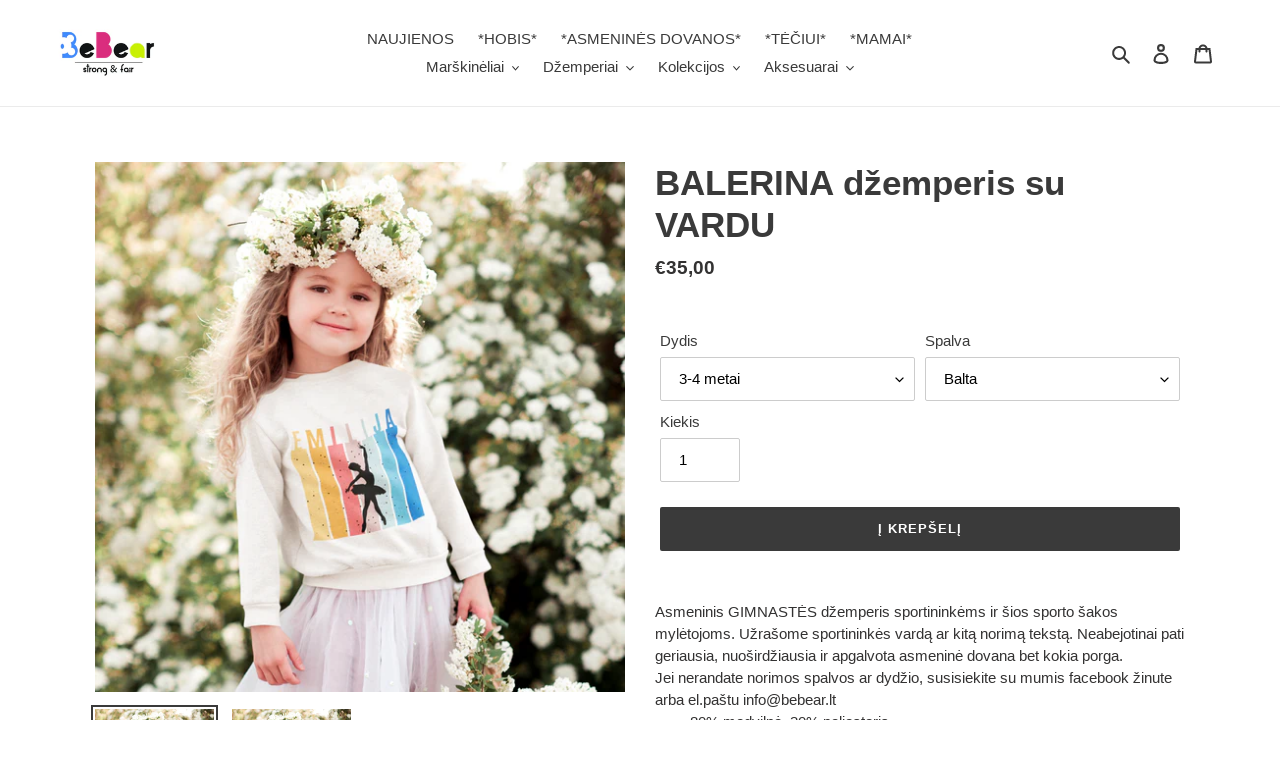

--- FILE ---
content_type: text/html; charset=utf-8
request_url: https://www.bebear.lt/products/balerina-dzemperis-su-vardu
body_size: 27349
content:
<!doctype html>
<html class="no-js" lang="lt-LT">
<head>
  <meta name="facebook-domain-verification" content="iazmp1wqbm577mavr2oyge5hxn92e8" />
  <meta charset="utf-8">
  <meta http-equiv="X-UA-Compatible" content="IE=edge,chrome=1">
  <meta name="viewport" content="width=device-width,initial-scale=1">
  <meta name="theme-color" content="#3a3a3a">

  <link rel="preconnect" href="https://cdn.shopify.com" crossorigin>
  <link rel="preconnect" href="https://fonts.shopifycdn.com" crossorigin>
  <link rel="preconnect" href="https://monorail-edge.shopifysvc.com"><link rel="preload" href="//www.bebear.lt/cdn/shop/t/1/assets/theme.css?v=136619971045174987231616321205" as="style">
  <link rel="preload" as="font" href="" type="font/woff2" crossorigin>
  <link rel="preload" as="font" href="" type="font/woff2" crossorigin>
  <link rel="preload" as="font" href="" type="font/woff2" crossorigin>
  <link rel="preload" href="//www.bebear.lt/cdn/shop/t/1/assets/theme.js?v=182309688514527995131616321206" as="script">
  <link rel="preload" href="//www.bebear.lt/cdn/shop/t/1/assets/lazysizes.js?v=63098554868324070131616321205" as="script"><link rel="canonical" href="https://www.bebear.lt/products/balerina-dzemperis-su-vardu"><link rel="shortcut icon" href="//www.bebear.lt/cdn/shop/files/b_nr_2_18c84915-53ae-4e42-8f00-3db596d1f0d9_32x32.png?v=1616782779" type="image/png"><title>BALERINA džemperis su VARDU
&ndash; bebear.lt</title><meta name="description" content="Asmeninis GIMNASTĖS džemperis sportininkėms ir šios sporto šakos mylėtojoms. Užrašome sportininkės vardą ar kitą norimą tekstą. Neabejotinai pati geriausia, nuoširdžiausia ir apgalvota asmeninė dovana bet kokia porga. Jei nerandate norimos spalvos ar dydžio, susisiekite su mumis facebook žinute arba el.paštu info@bebea"><!-- /snippets/social-meta-tags.liquid -->


<meta property="og:site_name" content="bebear.lt">
<meta property="og:url" content="https://www.bebear.lt/products/balerina-dzemperis-su-vardu">
<meta property="og:title" content="BALERINA džemperis su VARDU">
<meta property="og:type" content="product">
<meta property="og:description" content="Asmeninis GIMNASTĖS džemperis sportininkėms ir šios sporto šakos mylėtojoms. Užrašome sportininkės vardą ar kitą norimą tekstą. Neabejotinai pati geriausia, nuoširdžiausia ir apgalvota asmeninė dovana bet kokia porga. Jei nerandate norimos spalvos ar dydžio, susisiekite su mumis facebook žinute arba el.paštu info@bebea"><meta property="og:image" content="http://www.bebear.lt/cdn/shop/products/dzemperisbalerinai_2.png?v=1674589874">
  <meta property="og:image:secure_url" content="https://www.bebear.lt/cdn/shop/products/dzemperisbalerinai_2.png?v=1674589874">
  <meta property="og:image:width" content="1440">
  <meta property="og:image:height" content="1440">
  <meta property="og:price:amount" content="35,00">
  <meta property="og:price:currency" content="EUR">



<meta name="twitter:card" content="summary_large_image">
<meta name="twitter:title" content="BALERINA džemperis su VARDU">
<meta name="twitter:description" content="Asmeninis GIMNASTĖS džemperis sportininkėms ir šios sporto šakos mylėtojoms. Užrašome sportininkės vardą ar kitą norimą tekstą. Neabejotinai pati geriausia, nuoširdžiausia ir apgalvota asmeninė dovana bet kokia porga. Jei nerandate norimos spalvos ar dydžio, susisiekite su mumis facebook žinute arba el.paštu info@bebea">

  
<style data-shopify>
:root {
    --color-text: #3a3a3a;
    --color-text-rgb: 58, 58, 58;
    --color-body-text: #333232;
    --color-sale-text: #EA0606;
    --color-small-button-text-border: #3a3a3a;
    --color-text-field: #ffffff;
    --color-text-field-text: #000000;
    --color-text-field-text-rgb: 0, 0, 0;

    --color-btn-primary: #3a3a3a;
    --color-btn-primary-darker: #212121;
    --color-btn-primary-text: #ffffff;

    --color-blankstate: rgba(51, 50, 50, 0.35);
    --color-blankstate-border: rgba(51, 50, 50, 0.2);
    --color-blankstate-background: rgba(51, 50, 50, 0.1);

    --color-text-focus:#606060;
    --color-overlay-text-focus:#e6e6e6;
    --color-btn-primary-focus:#606060;
    --color-btn-social-focus:#d2d2d2;
    --color-small-button-text-border-focus:#606060;
    --predictive-search-focus:#f2f2f2;

    --color-body: #ffffff;
    --color-bg: #ffffff;
    --color-bg-rgb: 255, 255, 255;
    --color-bg-alt: rgba(51, 50, 50, 0.05);
    --color-bg-currency-selector: rgba(51, 50, 50, 0.2);

    --color-overlay-title-text: #ffffff;
    --color-image-overlay: #685858;
    --color-image-overlay-rgb: 104, 88, 88;--opacity-image-overlay: 0.4;--hover-overlay-opacity: 0.8;

    --color-border: #ebebeb;
    --color-border-form: #cccccc;
    --color-border-form-darker: #b3b3b3;

    --svg-select-icon: url(//www.bebear.lt/cdn/shop/t/1/assets/ico-select.svg?v=29003672709104678581616321221);
    --slick-img-url: url(//www.bebear.lt/cdn/shop/t/1/assets/ajax-loader.gif?v=41356863302472015721616321202);

    --font-weight-body--bold: 700;
    --font-weight-body--bolder: 700;

    --font-stack-header: Helvetica, Arial, sans-serif;
    --font-style-header: normal;
    --font-weight-header: 700;

    --font-stack-body: Helvetica, Arial, sans-serif;
    --font-style-body: normal;
    --font-weight-body: 400;

    --font-size-header: 26;

    --font-size-base: 15;

    --font-h1-desktop: 35;
    --font-h1-mobile: 32;
    --font-h2-desktop: 20;
    --font-h2-mobile: 18;
    --font-h3-mobile: 20;
    --font-h4-desktop: 17;
    --font-h4-mobile: 15;
    --font-h5-desktop: 15;
    --font-h5-mobile: 13;
    --font-h6-desktop: 14;
    --font-h6-mobile: 12;

    --font-mega-title-large-desktop: 65;

    --font-rich-text-large: 17;
    --font-rich-text-small: 13;

    
--color-video-bg: #f2f2f2;

    
    --global-color-image-loader-primary: rgba(58, 58, 58, 0.06);
    --global-color-image-loader-secondary: rgba(58, 58, 58, 0.12);
  }
</style>


  <style>*,::after,::before{box-sizing:border-box}body{margin:0}body,html{background-color:var(--color-body)}body,button{font-size:calc(var(--font-size-base) * 1px);font-family:var(--font-stack-body);font-style:var(--font-style-body);font-weight:var(--font-weight-body);color:var(--color-text);line-height:1.5}body,button{-webkit-font-smoothing:antialiased;-webkit-text-size-adjust:100%}.border-bottom{border-bottom:1px solid var(--color-border)}.btn--link{background-color:transparent;border:0;margin:0;color:var(--color-text);text-align:left}.text-right{text-align:right}.icon{display:inline-block;width:20px;height:20px;vertical-align:middle;fill:currentColor}.icon__fallback-text,.visually-hidden{position:absolute!important;overflow:hidden;clip:rect(0 0 0 0);height:1px;width:1px;margin:-1px;padding:0;border:0}svg.icon:not(.icon--full-color) circle,svg.icon:not(.icon--full-color) ellipse,svg.icon:not(.icon--full-color) g,svg.icon:not(.icon--full-color) line,svg.icon:not(.icon--full-color) path,svg.icon:not(.icon--full-color) polygon,svg.icon:not(.icon--full-color) polyline,svg.icon:not(.icon--full-color) rect,symbol.icon:not(.icon--full-color) circle,symbol.icon:not(.icon--full-color) ellipse,symbol.icon:not(.icon--full-color) g,symbol.icon:not(.icon--full-color) line,symbol.icon:not(.icon--full-color) path,symbol.icon:not(.icon--full-color) polygon,symbol.icon:not(.icon--full-color) polyline,symbol.icon:not(.icon--full-color) rect{fill:inherit;stroke:inherit}li{list-style:none}.list--inline{padding:0;margin:0}.list--inline>li{display:inline-block;margin-bottom:0;vertical-align:middle}a{color:var(--color-text);text-decoration:none}.h1,.h2,h1,h2{margin:0 0 17.5px;font-family:var(--font-stack-header);font-style:var(--font-style-header);font-weight:var(--font-weight-header);line-height:1.2;overflow-wrap:break-word;word-wrap:break-word}.h1 a,.h2 a,h1 a,h2 a{color:inherit;text-decoration:none;font-weight:inherit}.h1,h1{font-size:calc(((var(--font-h1-desktop))/ (var(--font-size-base))) * 1em);text-transform:none;letter-spacing:0}@media only screen and (max-width:749px){.h1,h1{font-size:calc(((var(--font-h1-mobile))/ (var(--font-size-base))) * 1em)}}.h2,h2{font-size:calc(((var(--font-h2-desktop))/ (var(--font-size-base))) * 1em);text-transform:uppercase;letter-spacing:.1em}@media only screen and (max-width:749px){.h2,h2{font-size:calc(((var(--font-h2-mobile))/ (var(--font-size-base))) * 1em)}}p{color:var(--color-body-text);margin:0 0 19.44444px}@media only screen and (max-width:749px){p{font-size:calc(((var(--font-size-base) - 1)/ (var(--font-size-base))) * 1em)}}p:last-child{margin-bottom:0}@media only screen and (max-width:749px){.small--hide{display:none!important}}.grid{list-style:none;margin:0;padding:0;margin-left:-30px}.grid::after{content:'';display:table;clear:both}@media only screen and (max-width:749px){.grid{margin-left:-22px}}.grid::after{content:'';display:table;clear:both}.grid--no-gutters{margin-left:0}.grid--no-gutters .grid__item{padding-left:0}.grid--table{display:table;table-layout:fixed;width:100%}.grid--table>.grid__item{float:none;display:table-cell;vertical-align:middle}.grid__item{float:left;padding-left:30px;width:100%}@media only screen and (max-width:749px){.grid__item{padding-left:22px}}.grid__item[class*="--push"]{position:relative}@media only screen and (min-width:750px){.medium-up--one-quarter{width:25%}.medium-up--push-one-third{width:33.33%}.medium-up--one-half{width:50%}.medium-up--push-one-third{left:33.33%;position:relative}}.site-header{position:relative;background-color:var(--color-body)}@media only screen and (max-width:749px){.site-header{border-bottom:1px solid var(--color-border)}}@media only screen and (min-width:750px){.site-header{padding:0 55px}.site-header.logo--center{padding-top:30px}}.site-header__logo{margin:15px 0}.logo-align--center .site-header__logo{text-align:center;margin:0 auto}@media only screen and (max-width:749px){.logo-align--center .site-header__logo{text-align:left;margin:15px 0}}@media only screen and (max-width:749px){.site-header__logo{padding-left:22px;text-align:left}.site-header__logo img{margin:0}}.site-header__logo-link{display:inline-block;word-break:break-word}@media only screen and (min-width:750px){.logo-align--center .site-header__logo-link{margin:0 auto}}.site-header__logo-image{display:block}@media only screen and (min-width:750px){.site-header__logo-image{margin:0 auto}}.site-header__logo-image img{width:100%}.site-header__logo-image--centered img{margin:0 auto}.site-header__logo img{display:block}.site-header__icons{position:relative;white-space:nowrap}@media only screen and (max-width:749px){.site-header__icons{width:auto;padding-right:13px}.site-header__icons .btn--link,.site-header__icons .site-header__cart{font-size:calc(((var(--font-size-base))/ (var(--font-size-base))) * 1em)}}.site-header__icons-wrapper{position:relative;display:-webkit-flex;display:-ms-flexbox;display:flex;width:100%;-ms-flex-align:center;-webkit-align-items:center;-moz-align-items:center;-ms-align-items:center;-o-align-items:center;align-items:center;-webkit-justify-content:flex-end;-ms-justify-content:flex-end;justify-content:flex-end}.site-header__account,.site-header__cart,.site-header__search{position:relative}.site-header__search.site-header__icon{display:none}@media only screen and (min-width:1400px){.site-header__search.site-header__icon{display:block}}.site-header__search-toggle{display:block}@media only screen and (min-width:750px){.site-header__account,.site-header__cart{padding:10px 11px}}.site-header__cart-title,.site-header__search-title{position:absolute!important;overflow:hidden;clip:rect(0 0 0 0);height:1px;width:1px;margin:-1px;padding:0;border:0;display:block;vertical-align:middle}.site-header__cart-title{margin-right:3px}.site-header__cart-count{display:flex;align-items:center;justify-content:center;position:absolute;right:.4rem;top:.2rem;font-weight:700;background-color:var(--color-btn-primary);color:var(--color-btn-primary-text);border-radius:50%;min-width:1em;height:1em}.site-header__cart-count span{font-family:HelveticaNeue,"Helvetica Neue",Helvetica,Arial,sans-serif;font-size:calc(11em / 16);line-height:1}@media only screen and (max-width:749px){.site-header__cart-count{top:calc(7em / 16);right:0;border-radius:50%;min-width:calc(19em / 16);height:calc(19em / 16)}}@media only screen and (max-width:749px){.site-header__cart-count span{padding:.25em calc(6em / 16);font-size:12px}}.site-header__menu{display:none}@media only screen and (max-width:749px){.site-header__icon{display:inline-block;vertical-align:middle;padding:10px 11px;margin:0}}@media only screen and (min-width:750px){.site-header__icon .icon-search{margin-right:3px}}.announcement-bar{z-index:10;position:relative;text-align:center;border-bottom:1px solid transparent;padding:2px}.announcement-bar__link{display:block}.announcement-bar__message{display:block;padding:11px 22px;font-size:calc(((16)/ (var(--font-size-base))) * 1em);font-weight:var(--font-weight-header)}@media only screen and (min-width:750px){.announcement-bar__message{padding-left:55px;padding-right:55px}}.site-nav{position:relative;padding:0;text-align:center;margin:25px 0}.site-nav a{padding:3px 10px}.site-nav__link{display:block;white-space:nowrap}.site-nav--centered .site-nav__link{padding-top:0}.site-nav__link .icon-chevron-down{width:calc(8em / 16);height:calc(8em / 16);margin-left:.5rem}.site-nav__label{border-bottom:1px solid transparent}.site-nav__link--active .site-nav__label{border-bottom-color:var(--color-text)}.site-nav__link--button{border:none;background-color:transparent;padding:3px 10px}.site-header__mobile-nav{z-index:11;position:relative;background-color:var(--color-body)}@media only screen and (max-width:749px){.site-header__mobile-nav{display:-webkit-flex;display:-ms-flexbox;display:flex;width:100%;-ms-flex-align:center;-webkit-align-items:center;-moz-align-items:center;-ms-align-items:center;-o-align-items:center;align-items:center}}.mobile-nav--open .icon-close{display:none}.main-content{opacity:0}.main-content .shopify-section{display:none}.main-content .shopify-section:first-child{display:inherit}.critical-hidden{display:none}</style>

  <script>
    window.performance.mark('debut:theme_stylesheet_loaded.start');

    function onLoadStylesheet() {
      performance.mark('debut:theme_stylesheet_loaded.end');
      performance.measure('debut:theme_stylesheet_loaded', 'debut:theme_stylesheet_loaded.start', 'debut:theme_stylesheet_loaded.end');

      var url = "//www.bebear.lt/cdn/shop/t/1/assets/theme.css?v=136619971045174987231616321205";
      var link = document.querySelector('link[href="' + url + '"]');
      link.loaded = true;
      link.dispatchEvent(new Event('load'));
    }
  </script>

  <link rel="stylesheet" href="//www.bebear.lt/cdn/shop/t/1/assets/theme.css?v=136619971045174987231616321205" type="text/css" media="print" onload="this.media='all';onLoadStylesheet()">

  <style>
    
    
    
    
    
    
  </style>

  <script>
    var theme = {
      breakpoints: {
        medium: 750,
        large: 990,
        widescreen: 1400
      },
      strings: {
        addToCart: "Į krepšelį",
        soldOut: "Išparduota",
        unavailable: "Nėra",
        regularPrice: "Įprasta kaina",
        salePrice: "Kaina su nuolaida",
        sale: "Išpardavimas",
        fromLowestPrice: "nuo [price]",
        vendor: "Tiekėjas",
        showMore: "Rodyti daugiau",
        showLess: "Rodyti mažiau",
        searchFor: "Ieškoti",
        addressError: "Ieškant šio adreso įvyko klaida",
        addressNoResults: "Nerasta šio adreso rezultatų",
        addressQueryLimit: "Viršijote „Google“ API naudojimo apribojimą. Apsvarstykite galimybę naujovinti į \u003ca href=\"https:\/\/developers.google.com\/maps\/premium\/usage-limits\"\u003eplaną „Premium“\u003c\/a\u003e.",
        authError: "Patvirtinant „Google“ žemėlapių paskyrą įvyko klaida.",
        newWindow: "Atidaroma naujame lange.",
        external: "Atidaroma išorinė svetainė.",
        newWindowExternal: "Atidaroma išorinė svetainė naujame lange.",
        removeLabel: "Pašalinti [product]",
        update: "Atnaujinti",
        quantity: "Kiekis",
        discountedTotal: "Visa suma su nuolaida",
        regularTotal: "Visa suma be nuolaidos",
        priceColumn: "Informaciją apie nuolaidą rasite stulpelyje „Kaina“.",
        quantityMinimumMessage: "Kiekis turi būti 1 arba daugiau",
        cartError: "Atnaujinant krepšelį įvyko klaida. Bandykite dar kartą.",
        removedItemMessage: "Iš krepšelio pašalinta \u003cspan class=\"cart__removed-product-details\"\u003e([quantity]) [link]\u003c\/span\u003e.",
        unitPrice: "Vieneto kaina",
        unitPriceSeparator: "per",
        oneCartCount: "1 prekė",
        otherCartCount: "[count] prekės (-ių)",
        quantityLabel: "Kiekis: [count]",
        products: "Produktai",
        loading: "Įkeliama",
        number_of_results: "[result_number] iš [results_count]",
        number_of_results_found: "Rasta rezultatų: [results_count]",
        one_result_found: "Rastas 1 rezultatas"
      },
      moneyFormat: "€{{amount_with_comma_separator}}",
      moneyFormatWithCurrency: "€{{amount_with_comma_separator}} EUR",
      settings: {
        predictiveSearchEnabled: true,
        predictiveSearchShowPrice: false,
        predictiveSearchShowVendor: false
      },
      stylesheet: "//www.bebear.lt/cdn/shop/t/1/assets/theme.css?v=136619971045174987231616321205"
    }

    document.documentElement.className = document.documentElement.className.replace('no-js', 'js');
  </script><script src="//www.bebear.lt/cdn/shop/t/1/assets/theme.js?v=182309688514527995131616321206" defer="defer"></script>
  <script src="//www.bebear.lt/cdn/shop/t/1/assets/lazysizes.js?v=63098554868324070131616321205" async="async"></script>

  <script type="text/javascript">
    if (window.MSInputMethodContext && document.documentMode) {
      var scripts = document.getElementsByTagName('script')[0];
      var polyfill = document.createElement("script");
      polyfill.defer = true;
      polyfill.src = "//www.bebear.lt/cdn/shop/t/1/assets/ie11CustomProperties.min.js?v=146208399201472936201616321204";

      scripts.parentNode.insertBefore(polyfill, scripts);
    }
  </script>

  <script>window.performance && window.performance.mark && window.performance.mark('shopify.content_for_header.start');</script><meta id="shopify-digital-wallet" name="shopify-digital-wallet" content="/55531897028/digital_wallets/dialog">
<link rel="alternate" hreflang="x-default" href="https://www.bebear.lt/products/balerina-dzemperis-su-vardu">
<link rel="alternate" hreflang="en" href="https://www.bebear.lt/en/products/balerina-dzemperis-su-vardu">
<link rel="alternate" hreflang="de" href="https://www.bebear.lt/de/products/balerina-dzemperis-su-vardu">
<link rel="alternate" hreflang="ru" href="https://www.bebear.lt/ru/products/balerina-dzemperis-su-vardu">
<link rel="alternate" hreflang="fr" href="https://www.bebear.lt/fr/products/balerina-dzemperis-su-vardu">
<link rel="alternate" hreflang="es" href="https://www.bebear.lt/es/products/balerina-dzemperis-su-vardu">
<link rel="alternate" type="application/json+oembed" href="https://www.bebear.lt/products/balerina-dzemperis-su-vardu.oembed">
<script async="async" src="/checkouts/internal/preloads.js?locale=lt-LT"></script>
<script id="shopify-features" type="application/json">{"accessToken":"ac0017887939d555ea256140f38d1168","betas":["rich-media-storefront-analytics"],"domain":"www.bebear.lt","predictiveSearch":true,"shopId":55531897028,"locale":"lt"}</script>
<script>var Shopify = Shopify || {};
Shopify.shop = "bebear-lt.myshopify.com";
Shopify.locale = "lt-LT";
Shopify.currency = {"active":"EUR","rate":"1.0"};
Shopify.country = "LT";
Shopify.theme = {"name":"Debut","id":121009438916,"schema_name":"Debut","schema_version":"17.10.0","theme_store_id":796,"role":"main"};
Shopify.theme.handle = "null";
Shopify.theme.style = {"id":null,"handle":null};
Shopify.cdnHost = "www.bebear.lt/cdn";
Shopify.routes = Shopify.routes || {};
Shopify.routes.root = "/";</script>
<script type="module">!function(o){(o.Shopify=o.Shopify||{}).modules=!0}(window);</script>
<script>!function(o){function n(){var o=[];function n(){o.push(Array.prototype.slice.apply(arguments))}return n.q=o,n}var t=o.Shopify=o.Shopify||{};t.loadFeatures=n(),t.autoloadFeatures=n()}(window);</script>
<script id="shop-js-analytics" type="application/json">{"pageType":"product"}</script>
<script defer="defer" async type="module" src="//www.bebear.lt/cdn/shopifycloud/shop-js/modules/v2/client.init-shop-cart-sync_BDAedMhS.lt-LT.esm.js"></script>
<script defer="defer" async type="module" src="//www.bebear.lt/cdn/shopifycloud/shop-js/modules/v2/chunk.common_CpDG44_3.esm.js"></script>
<script type="module">
  await import("//www.bebear.lt/cdn/shopifycloud/shop-js/modules/v2/client.init-shop-cart-sync_BDAedMhS.lt-LT.esm.js");
await import("//www.bebear.lt/cdn/shopifycloud/shop-js/modules/v2/chunk.common_CpDG44_3.esm.js");

  window.Shopify.SignInWithShop?.initShopCartSync?.({"fedCMEnabled":true,"windoidEnabled":true});

</script>
<script>(function() {
  var isLoaded = false;
  function asyncLoad() {
    if (isLoaded) return;
    isLoaded = true;
    var urls = ["https:\/\/cookie-bar.conversionbear.com\/script?app=cookie_consent\u0026shop=bebear-lt.myshopify.com","\/\/cdn.shopify.com\/proxy\/ce63283290fd21912888b43b8be7e61cd9de43e0bced3a8b7f12ba5d5e0e742d\/static.cdn.printful.com\/static\/js\/external\/shopify-product-customizer.js?v=0.28\u0026shop=bebear-lt.myshopify.com\u0026sp-cache-control=cHVibGljLCBtYXgtYWdlPTkwMA"];
    for (var i = 0; i < urls.length; i++) {
      var s = document.createElement('script');
      s.type = 'text/javascript';
      s.async = true;
      s.src = urls[i];
      var x = document.getElementsByTagName('script')[0];
      x.parentNode.insertBefore(s, x);
    }
  };
  if(window.attachEvent) {
    window.attachEvent('onload', asyncLoad);
  } else {
    window.addEventListener('load', asyncLoad, false);
  }
})();</script>
<script id="__st">var __st={"a":55531897028,"offset":7200,"reqid":"1a88d087-d182-4bc3-bd08-fb7ece568bcd-1766820269","pageurl":"www.bebear.lt\/products\/balerina-dzemperis-su-vardu","u":"ac01fbc2aa35","p":"product","rtyp":"product","rid":7277654376644};</script>
<script>window.ShopifyPaypalV4VisibilityTracking = true;</script>
<script id="captcha-bootstrap">!function(){'use strict';const t='contact',e='account',n='new_comment',o=[[t,t],['blogs',n],['comments',n],[t,'customer']],c=[[e,'customer_login'],[e,'guest_login'],[e,'recover_customer_password'],[e,'create_customer']],r=t=>t.map((([t,e])=>`form[action*='/${t}']:not([data-nocaptcha='true']) input[name='form_type'][value='${e}']`)).join(','),a=t=>()=>t?[...document.querySelectorAll(t)].map((t=>t.form)):[];function s(){const t=[...o],e=r(t);return a(e)}const i='password',u='form_key',d=['recaptcha-v3-token','g-recaptcha-response','h-captcha-response',i],f=()=>{try{return window.sessionStorage}catch{return}},m='__shopify_v',_=t=>t.elements[u];function p(t,e,n=!1){try{const o=window.sessionStorage,c=JSON.parse(o.getItem(e)),{data:r}=function(t){const{data:e,action:n}=t;return t[m]||n?{data:e,action:n}:{data:t,action:n}}(c);for(const[e,n]of Object.entries(r))t.elements[e]&&(t.elements[e].value=n);n&&o.removeItem(e)}catch(o){console.error('form repopulation failed',{error:o})}}const l='form_type',E='cptcha';function T(t){t.dataset[E]=!0}const w=window,h=w.document,L='Shopify',v='ce_forms',y='captcha';let A=!1;((t,e)=>{const n=(g='f06e6c50-85a8-45c8-87d0-21a2b65856fe',I='https://cdn.shopify.com/shopifycloud/storefront-forms-hcaptcha/ce_storefront_forms_captcha_hcaptcha.v1.5.2.iife.js',D={infoText:'Saugo „hCaptcha“',privacyText:'Privatumas',termsText:'Sąlygos'},(t,e,n)=>{const o=w[L][v],c=o.bindForm;if(c)return c(t,g,e,D).then(n);var r;o.q.push([[t,g,e,D],n]),r=I,A||(h.body.append(Object.assign(h.createElement('script'),{id:'captcha-provider',async:!0,src:r})),A=!0)});var g,I,D;w[L]=w[L]||{},w[L][v]=w[L][v]||{},w[L][v].q=[],w[L][y]=w[L][y]||{},w[L][y].protect=function(t,e){n(t,void 0,e),T(t)},Object.freeze(w[L][y]),function(t,e,n,w,h,L){const[v,y,A,g]=function(t,e,n){const i=e?o:[],u=t?c:[],d=[...i,...u],f=r(d),m=r(i),_=r(d.filter((([t,e])=>n.includes(e))));return[a(f),a(m),a(_),s()]}(w,h,L),I=t=>{const e=t.target;return e instanceof HTMLFormElement?e:e&&e.form},D=t=>v().includes(t);t.addEventListener('submit',(t=>{const e=I(t);if(!e)return;const n=D(e)&&!e.dataset.hcaptchaBound&&!e.dataset.recaptchaBound,o=_(e),c=g().includes(e)&&(!o||!o.value);(n||c)&&t.preventDefault(),c&&!n&&(function(t){try{if(!f())return;!function(t){const e=f();if(!e)return;const n=_(t);if(!n)return;const o=n.value;o&&e.removeItem(o)}(t);const e=Array.from(Array(32),(()=>Math.random().toString(36)[2])).join('');!function(t,e){_(t)||t.append(Object.assign(document.createElement('input'),{type:'hidden',name:u})),t.elements[u].value=e}(t,e),function(t,e){const n=f();if(!n)return;const o=[...t.querySelectorAll(`input[type='${i}']`)].map((({name:t})=>t)),c=[...d,...o],r={};for(const[a,s]of new FormData(t).entries())c.includes(a)||(r[a]=s);n.setItem(e,JSON.stringify({[m]:1,action:t.action,data:r}))}(t,e)}catch(e){console.error('failed to persist form',e)}}(e),e.submit())}));const S=(t,e)=>{t&&!t.dataset[E]&&(n(t,e.some((e=>e===t))),T(t))};for(const o of['focusin','change'])t.addEventListener(o,(t=>{const e=I(t);D(e)&&S(e,y())}));const B=e.get('form_key'),M=e.get(l),P=B&&M;t.addEventListener('DOMContentLoaded',(()=>{const t=y();if(P)for(const e of t)e.elements[l].value===M&&p(e,B);[...new Set([...A(),...v().filter((t=>'true'===t.dataset.shopifyCaptcha))])].forEach((e=>S(e,t)))}))}(h,new URLSearchParams(w.location.search),n,t,e,['guest_login'])})(!0,!0)}();</script>
<script integrity="sha256-4kQ18oKyAcykRKYeNunJcIwy7WH5gtpwJnB7kiuLZ1E=" data-source-attribution="shopify.loadfeatures" defer="defer" src="//www.bebear.lt/cdn/shopifycloud/storefront/assets/storefront/load_feature-a0a9edcb.js" crossorigin="anonymous"></script>
<script data-source-attribution="shopify.dynamic_checkout.dynamic.init">var Shopify=Shopify||{};Shopify.PaymentButton=Shopify.PaymentButton||{isStorefrontPortableWallets:!0,init:function(){window.Shopify.PaymentButton.init=function(){};var t=document.createElement("script");t.src="https://www.bebear.lt/cdn/shopifycloud/portable-wallets/latest/portable-wallets.lt.js",t.type="module",document.head.appendChild(t)}};
</script>
<script data-source-attribution="shopify.dynamic_checkout.buyer_consent">
  function portableWalletsHideBuyerConsent(e){var t=document.getElementById("shopify-buyer-consent"),n=document.getElementById("shopify-subscription-policy-button");t&&n&&(t.classList.add("hidden"),t.setAttribute("aria-hidden","true"),n.removeEventListener("click",e))}function portableWalletsShowBuyerConsent(e){var t=document.getElementById("shopify-buyer-consent"),n=document.getElementById("shopify-subscription-policy-button");t&&n&&(t.classList.remove("hidden"),t.removeAttribute("aria-hidden"),n.addEventListener("click",e))}window.Shopify?.PaymentButton&&(window.Shopify.PaymentButton.hideBuyerConsent=portableWalletsHideBuyerConsent,window.Shopify.PaymentButton.showBuyerConsent=portableWalletsShowBuyerConsent);
</script>
<script data-source-attribution="shopify.dynamic_checkout.cart.bootstrap">document.addEventListener("DOMContentLoaded",(function(){function t(){return document.querySelector("shopify-accelerated-checkout-cart, shopify-accelerated-checkout")}if(t())Shopify.PaymentButton.init();else{new MutationObserver((function(e,n){t()&&(Shopify.PaymentButton.init(),n.disconnect())})).observe(document.body,{childList:!0,subtree:!0})}}));
</script>

<script>window.performance && window.performance.mark && window.performance.mark('shopify.content_for_header.end');</script>
  <script src="https://shopoe.net/app.js"></script>
<link href="https://monorail-edge.shopifysvc.com" rel="dns-prefetch">
<script>(function(){if ("sendBeacon" in navigator && "performance" in window) {try {var session_token_from_headers = performance.getEntriesByType('navigation')[0].serverTiming.find(x => x.name == '_s').description;} catch {var session_token_from_headers = undefined;}var session_cookie_matches = document.cookie.match(/_shopify_s=([^;]*)/);var session_token_from_cookie = session_cookie_matches && session_cookie_matches.length === 2 ? session_cookie_matches[1] : "";var session_token = session_token_from_headers || session_token_from_cookie || "";function handle_abandonment_event(e) {var entries = performance.getEntries().filter(function(entry) {return /monorail-edge.shopifysvc.com/.test(entry.name);});if (!window.abandonment_tracked && entries.length === 0) {window.abandonment_tracked = true;var currentMs = Date.now();var navigation_start = performance.timing.navigationStart;var payload = {shop_id: 55531897028,url: window.location.href,navigation_start,duration: currentMs - navigation_start,session_token,page_type: "product"};window.navigator.sendBeacon("https://monorail-edge.shopifysvc.com/v1/produce", JSON.stringify({schema_id: "online_store_buyer_site_abandonment/1.1",payload: payload,metadata: {event_created_at_ms: currentMs,event_sent_at_ms: currentMs}}));}}window.addEventListener('pagehide', handle_abandonment_event);}}());</script>
<script id="web-pixels-manager-setup">(function e(e,d,r,n,o){if(void 0===o&&(o={}),!Boolean(null===(a=null===(i=window.Shopify)||void 0===i?void 0:i.analytics)||void 0===a?void 0:a.replayQueue)){var i,a;window.Shopify=window.Shopify||{};var t=window.Shopify;t.analytics=t.analytics||{};var s=t.analytics;s.replayQueue=[],s.publish=function(e,d,r){return s.replayQueue.push([e,d,r]),!0};try{self.performance.mark("wpm:start")}catch(e){}var l=function(){var e={modern:/Edge?\/(1{2}[4-9]|1[2-9]\d|[2-9]\d{2}|\d{4,})\.\d+(\.\d+|)|Firefox\/(1{2}[4-9]|1[2-9]\d|[2-9]\d{2}|\d{4,})\.\d+(\.\d+|)|Chrom(ium|e)\/(9{2}|\d{3,})\.\d+(\.\d+|)|(Maci|X1{2}).+ Version\/(15\.\d+|(1[6-9]|[2-9]\d|\d{3,})\.\d+)([,.]\d+|)( \(\w+\)|)( Mobile\/\w+|) Safari\/|Chrome.+OPR\/(9{2}|\d{3,})\.\d+\.\d+|(CPU[ +]OS|iPhone[ +]OS|CPU[ +]iPhone|CPU IPhone OS|CPU iPad OS)[ +]+(15[._]\d+|(1[6-9]|[2-9]\d|\d{3,})[._]\d+)([._]\d+|)|Android:?[ /-](13[3-9]|1[4-9]\d|[2-9]\d{2}|\d{4,})(\.\d+|)(\.\d+|)|Android.+Firefox\/(13[5-9]|1[4-9]\d|[2-9]\d{2}|\d{4,})\.\d+(\.\d+|)|Android.+Chrom(ium|e)\/(13[3-9]|1[4-9]\d|[2-9]\d{2}|\d{4,})\.\d+(\.\d+|)|SamsungBrowser\/([2-9]\d|\d{3,})\.\d+/,legacy:/Edge?\/(1[6-9]|[2-9]\d|\d{3,})\.\d+(\.\d+|)|Firefox\/(5[4-9]|[6-9]\d|\d{3,})\.\d+(\.\d+|)|Chrom(ium|e)\/(5[1-9]|[6-9]\d|\d{3,})\.\d+(\.\d+|)([\d.]+$|.*Safari\/(?![\d.]+ Edge\/[\d.]+$))|(Maci|X1{2}).+ Version\/(10\.\d+|(1[1-9]|[2-9]\d|\d{3,})\.\d+)([,.]\d+|)( \(\w+\)|)( Mobile\/\w+|) Safari\/|Chrome.+OPR\/(3[89]|[4-9]\d|\d{3,})\.\d+\.\d+|(CPU[ +]OS|iPhone[ +]OS|CPU[ +]iPhone|CPU IPhone OS|CPU iPad OS)[ +]+(10[._]\d+|(1[1-9]|[2-9]\d|\d{3,})[._]\d+)([._]\d+|)|Android:?[ /-](13[3-9]|1[4-9]\d|[2-9]\d{2}|\d{4,})(\.\d+|)(\.\d+|)|Mobile Safari.+OPR\/([89]\d|\d{3,})\.\d+\.\d+|Android.+Firefox\/(13[5-9]|1[4-9]\d|[2-9]\d{2}|\d{4,})\.\d+(\.\d+|)|Android.+Chrom(ium|e)\/(13[3-9]|1[4-9]\d|[2-9]\d{2}|\d{4,})\.\d+(\.\d+|)|Android.+(UC? ?Browser|UCWEB|U3)[ /]?(15\.([5-9]|\d{2,})|(1[6-9]|[2-9]\d|\d{3,})\.\d+)\.\d+|SamsungBrowser\/(5\.\d+|([6-9]|\d{2,})\.\d+)|Android.+MQ{2}Browser\/(14(\.(9|\d{2,})|)|(1[5-9]|[2-9]\d|\d{3,})(\.\d+|))(\.\d+|)|K[Aa][Ii]OS\/(3\.\d+|([4-9]|\d{2,})\.\d+)(\.\d+|)/},d=e.modern,r=e.legacy,n=navigator.userAgent;return n.match(d)?"modern":n.match(r)?"legacy":"unknown"}(),u="modern"===l?"modern":"legacy",c=(null!=n?n:{modern:"",legacy:""})[u],f=function(e){return[e.baseUrl,"/wpm","/b",e.hashVersion,"modern"===e.buildTarget?"m":"l",".js"].join("")}({baseUrl:d,hashVersion:r,buildTarget:u}),m=function(e){var d=e.version,r=e.bundleTarget,n=e.surface,o=e.pageUrl,i=e.monorailEndpoint;return{emit:function(e){var a=e.status,t=e.errorMsg,s=(new Date).getTime(),l=JSON.stringify({metadata:{event_sent_at_ms:s},events:[{schema_id:"web_pixels_manager_load/3.1",payload:{version:d,bundle_target:r,page_url:o,status:a,surface:n,error_msg:t},metadata:{event_created_at_ms:s}}]});if(!i)return console&&console.warn&&console.warn("[Web Pixels Manager] No Monorail endpoint provided, skipping logging."),!1;try{return self.navigator.sendBeacon.bind(self.navigator)(i,l)}catch(e){}var u=new XMLHttpRequest;try{return u.open("POST",i,!0),u.setRequestHeader("Content-Type","text/plain"),u.send(l),!0}catch(e){return console&&console.warn&&console.warn("[Web Pixels Manager] Got an unhandled error while logging to Monorail."),!1}}}}({version:r,bundleTarget:l,surface:e.surface,pageUrl:self.location.href,monorailEndpoint:e.monorailEndpoint});try{o.browserTarget=l,function(e){var d=e.src,r=e.async,n=void 0===r||r,o=e.onload,i=e.onerror,a=e.sri,t=e.scriptDataAttributes,s=void 0===t?{}:t,l=document.createElement("script"),u=document.querySelector("head"),c=document.querySelector("body");if(l.async=n,l.src=d,a&&(l.integrity=a,l.crossOrigin="anonymous"),s)for(var f in s)if(Object.prototype.hasOwnProperty.call(s,f))try{l.dataset[f]=s[f]}catch(e){}if(o&&l.addEventListener("load",o),i&&l.addEventListener("error",i),u)u.appendChild(l);else{if(!c)throw new Error("Did not find a head or body element to append the script");c.appendChild(l)}}({src:f,async:!0,onload:function(){if(!function(){var e,d;return Boolean(null===(d=null===(e=window.Shopify)||void 0===e?void 0:e.analytics)||void 0===d?void 0:d.initialized)}()){var d=window.webPixelsManager.init(e)||void 0;if(d){var r=window.Shopify.analytics;r.replayQueue.forEach((function(e){var r=e[0],n=e[1],o=e[2];d.publishCustomEvent(r,n,o)})),r.replayQueue=[],r.publish=d.publishCustomEvent,r.visitor=d.visitor,r.initialized=!0}}},onerror:function(){return m.emit({status:"failed",errorMsg:"".concat(f," has failed to load")})},sri:function(e){var d=/^sha384-[A-Za-z0-9+/=]+$/;return"string"==typeof e&&d.test(e)}(c)?c:"",scriptDataAttributes:o}),m.emit({status:"loading"})}catch(e){m.emit({status:"failed",errorMsg:(null==e?void 0:e.message)||"Unknown error"})}}})({shopId: 55531897028,storefrontBaseUrl: "https://www.bebear.lt",extensionsBaseUrl: "https://extensions.shopifycdn.com/cdn/shopifycloud/web-pixels-manager",monorailEndpoint: "https://monorail-edge.shopifysvc.com/unstable/produce_batch",surface: "storefront-renderer",enabledBetaFlags: ["2dca8a86","a0d5f9d2"],webPixelsConfigList: [{"id":"2389705038","configuration":"{\"storeIdentity\":\"bebear-lt.myshopify.com\",\"baseURL\":\"https:\\\/\\\/api.printful.com\\\/shopify-pixels\"}","eventPayloadVersion":"v1","runtimeContext":"STRICT","scriptVersion":"74f275712857ab41bea9d998dcb2f9da","type":"APP","apiClientId":156624,"privacyPurposes":["ANALYTICS","MARKETING","SALE_OF_DATA"],"dataSharingAdjustments":{"protectedCustomerApprovalScopes":["read_customer_address","read_customer_email","read_customer_name","read_customer_personal_data","read_customer_phone"]}},{"id":"808714574","configuration":"{\"config\":\"{\\\"pixel_id\\\":\\\"G-8D2FXWGZLW\\\",\\\"gtag_events\\\":[{\\\"type\\\":\\\"purchase\\\",\\\"action_label\\\":\\\"G-8D2FXWGZLW\\\"},{\\\"type\\\":\\\"page_view\\\",\\\"action_label\\\":\\\"G-8D2FXWGZLW\\\"},{\\\"type\\\":\\\"view_item\\\",\\\"action_label\\\":\\\"G-8D2FXWGZLW\\\"},{\\\"type\\\":\\\"search\\\",\\\"action_label\\\":\\\"G-8D2FXWGZLW\\\"},{\\\"type\\\":\\\"add_to_cart\\\",\\\"action_label\\\":\\\"G-8D2FXWGZLW\\\"},{\\\"type\\\":\\\"begin_checkout\\\",\\\"action_label\\\":\\\"G-8D2FXWGZLW\\\"},{\\\"type\\\":\\\"add_payment_info\\\",\\\"action_label\\\":\\\"G-8D2FXWGZLW\\\"}],\\\"enable_monitoring_mode\\\":false}\"}","eventPayloadVersion":"v1","runtimeContext":"OPEN","scriptVersion":"b2a88bafab3e21179ed38636efcd8a93","type":"APP","apiClientId":1780363,"privacyPurposes":[],"dataSharingAdjustments":{"protectedCustomerApprovalScopes":["read_customer_address","read_customer_email","read_customer_name","read_customer_personal_data","read_customer_phone"]}},{"id":"267780430","configuration":"{\"pixel_id\":\"337391101752029\",\"pixel_type\":\"facebook_pixel\",\"metaapp_system_user_token\":\"-\"}","eventPayloadVersion":"v1","runtimeContext":"OPEN","scriptVersion":"ca16bc87fe92b6042fbaa3acc2fbdaa6","type":"APP","apiClientId":2329312,"privacyPurposes":["ANALYTICS","MARKETING","SALE_OF_DATA"],"dataSharingAdjustments":{"protectedCustomerApprovalScopes":["read_customer_address","read_customer_email","read_customer_name","read_customer_personal_data","read_customer_phone"]}},{"id":"shopify-app-pixel","configuration":"{}","eventPayloadVersion":"v1","runtimeContext":"STRICT","scriptVersion":"0450","apiClientId":"shopify-pixel","type":"APP","privacyPurposes":["ANALYTICS","MARKETING"]},{"id":"shopify-custom-pixel","eventPayloadVersion":"v1","runtimeContext":"LAX","scriptVersion":"0450","apiClientId":"shopify-pixel","type":"CUSTOM","privacyPurposes":["ANALYTICS","MARKETING"]}],isMerchantRequest: false,initData: {"shop":{"name":"bebear.lt","paymentSettings":{"currencyCode":"EUR"},"myshopifyDomain":"bebear-lt.myshopify.com","countryCode":"LT","storefrontUrl":"https:\/\/www.bebear.lt"},"customer":null,"cart":null,"checkout":null,"productVariants":[{"price":{"amount":35.0,"currencyCode":"EUR"},"product":{"title":"BALERINA džemperis su VARDU","vendor":"bebear.lt","id":"7277654376644","untranslatedTitle":"BALERINA džemperis su VARDU","url":"\/products\/balerina-dzemperis-su-vardu","type":""},"id":"41912152785092","image":{"src":"\/\/www.bebear.lt\/cdn\/shop\/products\/dzemperisbalerinai_2.png?v=1674589874"},"sku":"balerina3","title":"3-4 metai \/ Balta","untranslatedTitle":"3-4 metai \/ Balta"},{"price":{"amount":35.0,"currencyCode":"EUR"},"product":{"title":"BALERINA džemperis su VARDU","vendor":"bebear.lt","id":"7277654376644","untranslatedTitle":"BALERINA džemperis su VARDU","url":"\/products\/balerina-dzemperis-su-vardu","type":""},"id":"42052860149956","image":{"src":"\/\/www.bebear.lt\/cdn\/shop\/products\/dzemperisbalerinai_1.png?v=1674589874"},"sku":"","title":"3-4 metai \/ Juoda","untranslatedTitle":"3-4 metai \/ Juoda"},{"price":{"amount":35.0,"currencyCode":"EUR"},"product":{"title":"BALERINA džemperis su VARDU","vendor":"bebear.lt","id":"7277654376644","untranslatedTitle":"BALERINA džemperis su VARDU","url":"\/products\/balerina-dzemperis-su-vardu","type":""},"id":"41912152817860","image":{"src":"\/\/www.bebear.lt\/cdn\/shop\/products\/dzemperisbalerinai_2.png?v=1674589874"},"sku":"balerina5","title":"5-6 metai \/ Balta","untranslatedTitle":"5-6 metai \/ Balta"},{"price":{"amount":35.0,"currencyCode":"EUR"},"product":{"title":"BALERINA džemperis su VARDU","vendor":"bebear.lt","id":"7277654376644","untranslatedTitle":"BALERINA džemperis su VARDU","url":"\/products\/balerina-dzemperis-su-vardu","type":""},"id":"42052860182724","image":{"src":"\/\/www.bebear.lt\/cdn\/shop\/products\/dzemperisbalerinai_1.png?v=1674589874"},"sku":"","title":"5-6 metai \/ Juoda","untranslatedTitle":"5-6 metai \/ Juoda"},{"price":{"amount":35.0,"currencyCode":"EUR"},"product":{"title":"BALERINA džemperis su VARDU","vendor":"bebear.lt","id":"7277654376644","untranslatedTitle":"BALERINA džemperis su VARDU","url":"\/products\/balerina-dzemperis-su-vardu","type":""},"id":"41912152850628","image":{"src":"\/\/www.bebear.lt\/cdn\/shop\/products\/dzemperisbalerinai_2.png?v=1674589874"},"sku":"balerina7","title":"7-8 metai \/ Balta","untranslatedTitle":"7-8 metai \/ Balta"},{"price":{"amount":35.0,"currencyCode":"EUR"},"product":{"title":"BALERINA džemperis su VARDU","vendor":"bebear.lt","id":"7277654376644","untranslatedTitle":"BALERINA džemperis su VARDU","url":"\/products\/balerina-dzemperis-su-vardu","type":""},"id":"42052860215492","image":{"src":"\/\/www.bebear.lt\/cdn\/shop\/products\/dzemperisbalerinai_1.png?v=1674589874"},"sku":"","title":"7-8 metai \/ Juoda","untranslatedTitle":"7-8 metai \/ Juoda"},{"price":{"amount":35.0,"currencyCode":"EUR"},"product":{"title":"BALERINA džemperis su VARDU","vendor":"bebear.lt","id":"7277654376644","untranslatedTitle":"BALERINA džemperis su VARDU","url":"\/products\/balerina-dzemperis-su-vardu","type":""},"id":"41912152883396","image":{"src":"\/\/www.bebear.lt\/cdn\/shop\/products\/dzemperisbalerinai_2.png?v=1674589874"},"sku":"balerina9","title":"9-10 metų \/ Balta","untranslatedTitle":"9-10 metų \/ Balta"},{"price":{"amount":35.0,"currencyCode":"EUR"},"product":{"title":"BALERINA džemperis su VARDU","vendor":"bebear.lt","id":"7277654376644","untranslatedTitle":"BALERINA džemperis su VARDU","url":"\/products\/balerina-dzemperis-su-vardu","type":""},"id":"42052860248260","image":{"src":"\/\/www.bebear.lt\/cdn\/shop\/products\/dzemperisbalerinai_1.png?v=1674589874"},"sku":"","title":"9-10 metų \/ Juoda","untranslatedTitle":"9-10 metų \/ Juoda"},{"price":{"amount":35.0,"currencyCode":"EUR"},"product":{"title":"BALERINA džemperis su VARDU","vendor":"bebear.lt","id":"7277654376644","untranslatedTitle":"BALERINA džemperis su VARDU","url":"\/products\/balerina-dzemperis-su-vardu","type":""},"id":"41912152916164","image":{"src":"\/\/www.bebear.lt\/cdn\/shop\/products\/dzemperisbalerinai_2.png?v=1674589874"},"sku":"balerina10","title":"10-12 metų \/ Balta","untranslatedTitle":"10-12 metų \/ Balta"},{"price":{"amount":35.0,"currencyCode":"EUR"},"product":{"title":"BALERINA džemperis su VARDU","vendor":"bebear.lt","id":"7277654376644","untranslatedTitle":"BALERINA džemperis su VARDU","url":"\/products\/balerina-dzemperis-su-vardu","type":""},"id":"42052860281028","image":{"src":"\/\/www.bebear.lt\/cdn\/shop\/products\/dzemperisbalerinai_1.png?v=1674589874"},"sku":"","title":"10-12 metų \/ Juoda","untranslatedTitle":"10-12 metų \/ Juoda"},{"price":{"amount":35.0,"currencyCode":"EUR"},"product":{"title":"BALERINA džemperis su VARDU","vendor":"bebear.lt","id":"7277654376644","untranslatedTitle":"BALERINA džemperis su VARDU","url":"\/products\/balerina-dzemperis-su-vardu","type":""},"id":"41912152948932","image":{"src":"\/\/www.bebear.lt\/cdn\/shop\/products\/dzemperisbalerinai_2.png?v=1674589874"},"sku":"balerina12","title":"12-14 metų \/ Balta","untranslatedTitle":"12-14 metų \/ Balta"},{"price":{"amount":35.0,"currencyCode":"EUR"},"product":{"title":"BALERINA džemperis su VARDU","vendor":"bebear.lt","id":"7277654376644","untranslatedTitle":"BALERINA džemperis su VARDU","url":"\/products\/balerina-dzemperis-su-vardu","type":""},"id":"42052860313796","image":{"src":"\/\/www.bebear.lt\/cdn\/shop\/products\/dzemperisbalerinai_1.png?v=1674589874"},"sku":"","title":"12-14 metų \/ Juoda","untranslatedTitle":"12-14 metų \/ Juoda"}],"purchasingCompany":null},},"https://www.bebear.lt/cdn","da62cc92w68dfea28pcf9825a4m392e00d0",{"modern":"","legacy":""},{"shopId":"55531897028","storefrontBaseUrl":"https:\/\/www.bebear.lt","extensionBaseUrl":"https:\/\/extensions.shopifycdn.com\/cdn\/shopifycloud\/web-pixels-manager","surface":"storefront-renderer","enabledBetaFlags":"[\"2dca8a86\", \"a0d5f9d2\"]","isMerchantRequest":"false","hashVersion":"da62cc92w68dfea28pcf9825a4m392e00d0","publish":"custom","events":"[[\"page_viewed\",{}],[\"product_viewed\",{\"productVariant\":{\"price\":{\"amount\":35.0,\"currencyCode\":\"EUR\"},\"product\":{\"title\":\"BALERINA džemperis su VARDU\",\"vendor\":\"bebear.lt\",\"id\":\"7277654376644\",\"untranslatedTitle\":\"BALERINA džemperis su VARDU\",\"url\":\"\/products\/balerina-dzemperis-su-vardu\",\"type\":\"\"},\"id\":\"41912152785092\",\"image\":{\"src\":\"\/\/www.bebear.lt\/cdn\/shop\/products\/dzemperisbalerinai_2.png?v=1674589874\"},\"sku\":\"balerina3\",\"title\":\"3-4 metai \/ Balta\",\"untranslatedTitle\":\"3-4 metai \/ Balta\"}}]]"});</script><script>
  window.ShopifyAnalytics = window.ShopifyAnalytics || {};
  window.ShopifyAnalytics.meta = window.ShopifyAnalytics.meta || {};
  window.ShopifyAnalytics.meta.currency = 'EUR';
  var meta = {"product":{"id":7277654376644,"gid":"gid:\/\/shopify\/Product\/7277654376644","vendor":"bebear.lt","type":"","handle":"balerina-dzemperis-su-vardu","variants":[{"id":41912152785092,"price":3500,"name":"BALERINA džemperis su VARDU - 3-4 metai \/ Balta","public_title":"3-4 metai \/ Balta","sku":"balerina3"},{"id":42052860149956,"price":3500,"name":"BALERINA džemperis su VARDU - 3-4 metai \/ Juoda","public_title":"3-4 metai \/ Juoda","sku":""},{"id":41912152817860,"price":3500,"name":"BALERINA džemperis su VARDU - 5-6 metai \/ Balta","public_title":"5-6 metai \/ Balta","sku":"balerina5"},{"id":42052860182724,"price":3500,"name":"BALERINA džemperis su VARDU - 5-6 metai \/ Juoda","public_title":"5-6 metai \/ Juoda","sku":""},{"id":41912152850628,"price":3500,"name":"BALERINA džemperis su VARDU - 7-8 metai \/ Balta","public_title":"7-8 metai \/ Balta","sku":"balerina7"},{"id":42052860215492,"price":3500,"name":"BALERINA džemperis su VARDU - 7-8 metai \/ Juoda","public_title":"7-8 metai \/ Juoda","sku":""},{"id":41912152883396,"price":3500,"name":"BALERINA džemperis su VARDU - 9-10 metų \/ Balta","public_title":"9-10 metų \/ Balta","sku":"balerina9"},{"id":42052860248260,"price":3500,"name":"BALERINA džemperis su VARDU - 9-10 metų \/ Juoda","public_title":"9-10 metų \/ Juoda","sku":""},{"id":41912152916164,"price":3500,"name":"BALERINA džemperis su VARDU - 10-12 metų \/ Balta","public_title":"10-12 metų \/ Balta","sku":"balerina10"},{"id":42052860281028,"price":3500,"name":"BALERINA džemperis su VARDU - 10-12 metų \/ Juoda","public_title":"10-12 metų \/ Juoda","sku":""},{"id":41912152948932,"price":3500,"name":"BALERINA džemperis su VARDU - 12-14 metų \/ Balta","public_title":"12-14 metų \/ Balta","sku":"balerina12"},{"id":42052860313796,"price":3500,"name":"BALERINA džemperis su VARDU - 12-14 metų \/ Juoda","public_title":"12-14 metų \/ Juoda","sku":""}],"remote":false},"page":{"pageType":"product","resourceType":"product","resourceId":7277654376644,"requestId":"1a88d087-d182-4bc3-bd08-fb7ece568bcd-1766820269"}};
  for (var attr in meta) {
    window.ShopifyAnalytics.meta[attr] = meta[attr];
  }
</script>
<script class="analytics">
  (function () {
    var customDocumentWrite = function(content) {
      var jquery = null;

      if (window.jQuery) {
        jquery = window.jQuery;
      } else if (window.Checkout && window.Checkout.$) {
        jquery = window.Checkout.$;
      }

      if (jquery) {
        jquery('body').append(content);
      }
    };

    var hasLoggedConversion = function(token) {
      if (token) {
        return document.cookie.indexOf('loggedConversion=' + token) !== -1;
      }
      return false;
    }

    var setCookieIfConversion = function(token) {
      if (token) {
        var twoMonthsFromNow = new Date(Date.now());
        twoMonthsFromNow.setMonth(twoMonthsFromNow.getMonth() + 2);

        document.cookie = 'loggedConversion=' + token + '; expires=' + twoMonthsFromNow;
      }
    }

    var trekkie = window.ShopifyAnalytics.lib = window.trekkie = window.trekkie || [];
    if (trekkie.integrations) {
      return;
    }
    trekkie.methods = [
      'identify',
      'page',
      'ready',
      'track',
      'trackForm',
      'trackLink'
    ];
    trekkie.factory = function(method) {
      return function() {
        var args = Array.prototype.slice.call(arguments);
        args.unshift(method);
        trekkie.push(args);
        return trekkie;
      };
    };
    for (var i = 0; i < trekkie.methods.length; i++) {
      var key = trekkie.methods[i];
      trekkie[key] = trekkie.factory(key);
    }
    trekkie.load = function(config) {
      trekkie.config = config || {};
      trekkie.config.initialDocumentCookie = document.cookie;
      var first = document.getElementsByTagName('script')[0];
      var script = document.createElement('script');
      script.type = 'text/javascript';
      script.onerror = function(e) {
        var scriptFallback = document.createElement('script');
        scriptFallback.type = 'text/javascript';
        scriptFallback.onerror = function(error) {
                var Monorail = {
      produce: function produce(monorailDomain, schemaId, payload) {
        var currentMs = new Date().getTime();
        var event = {
          schema_id: schemaId,
          payload: payload,
          metadata: {
            event_created_at_ms: currentMs,
            event_sent_at_ms: currentMs
          }
        };
        return Monorail.sendRequest("https://" + monorailDomain + "/v1/produce", JSON.stringify(event));
      },
      sendRequest: function sendRequest(endpointUrl, payload) {
        // Try the sendBeacon API
        if (window && window.navigator && typeof window.navigator.sendBeacon === 'function' && typeof window.Blob === 'function' && !Monorail.isIos12()) {
          var blobData = new window.Blob([payload], {
            type: 'text/plain'
          });

          if (window.navigator.sendBeacon(endpointUrl, blobData)) {
            return true;
          } // sendBeacon was not successful

        } // XHR beacon

        var xhr = new XMLHttpRequest();

        try {
          xhr.open('POST', endpointUrl);
          xhr.setRequestHeader('Content-Type', 'text/plain');
          xhr.send(payload);
        } catch (e) {
          console.log(e);
        }

        return false;
      },
      isIos12: function isIos12() {
        return window.navigator.userAgent.lastIndexOf('iPhone; CPU iPhone OS 12_') !== -1 || window.navigator.userAgent.lastIndexOf('iPad; CPU OS 12_') !== -1;
      }
    };
    Monorail.produce('monorail-edge.shopifysvc.com',
      'trekkie_storefront_load_errors/1.1',
      {shop_id: 55531897028,
      theme_id: 121009438916,
      app_name: "storefront",
      context_url: window.location.href,
      source_url: "//www.bebear.lt/cdn/s/trekkie.storefront.8f32c7f0b513e73f3235c26245676203e1209161.min.js"});

        };
        scriptFallback.async = true;
        scriptFallback.src = '//www.bebear.lt/cdn/s/trekkie.storefront.8f32c7f0b513e73f3235c26245676203e1209161.min.js';
        first.parentNode.insertBefore(scriptFallback, first);
      };
      script.async = true;
      script.src = '//www.bebear.lt/cdn/s/trekkie.storefront.8f32c7f0b513e73f3235c26245676203e1209161.min.js';
      first.parentNode.insertBefore(script, first);
    };
    trekkie.load(
      {"Trekkie":{"appName":"storefront","development":false,"defaultAttributes":{"shopId":55531897028,"isMerchantRequest":null,"themeId":121009438916,"themeCityHash":"7507339383876541317","contentLanguage":"lt-LT","currency":"EUR","eventMetadataId":"7dc55bcb-6227-466f-a8f4-596d21759946"},"isServerSideCookieWritingEnabled":true,"monorailRegion":"shop_domain","enabledBetaFlags":["65f19447"]},"Session Attribution":{},"S2S":{"facebookCapiEnabled":true,"source":"trekkie-storefront-renderer","apiClientId":580111}}
    );

    var loaded = false;
    trekkie.ready(function() {
      if (loaded) return;
      loaded = true;

      window.ShopifyAnalytics.lib = window.trekkie;

      var originalDocumentWrite = document.write;
      document.write = customDocumentWrite;
      try { window.ShopifyAnalytics.merchantGoogleAnalytics.call(this); } catch(error) {};
      document.write = originalDocumentWrite;

      window.ShopifyAnalytics.lib.page(null,{"pageType":"product","resourceType":"product","resourceId":7277654376644,"requestId":"1a88d087-d182-4bc3-bd08-fb7ece568bcd-1766820269","shopifyEmitted":true});

      var match = window.location.pathname.match(/checkouts\/(.+)\/(thank_you|post_purchase)/)
      var token = match? match[1]: undefined;
      if (!hasLoggedConversion(token)) {
        setCookieIfConversion(token);
        window.ShopifyAnalytics.lib.track("Viewed Product",{"currency":"EUR","variantId":41912152785092,"productId":7277654376644,"productGid":"gid:\/\/shopify\/Product\/7277654376644","name":"BALERINA džemperis su VARDU - 3-4 metai \/ Balta","price":"35.00","sku":"balerina3","brand":"bebear.lt","variant":"3-4 metai \/ Balta","category":"","nonInteraction":true,"remote":false},undefined,undefined,{"shopifyEmitted":true});
      window.ShopifyAnalytics.lib.track("monorail:\/\/trekkie_storefront_viewed_product\/1.1",{"currency":"EUR","variantId":41912152785092,"productId":7277654376644,"productGid":"gid:\/\/shopify\/Product\/7277654376644","name":"BALERINA džemperis su VARDU - 3-4 metai \/ Balta","price":"35.00","sku":"balerina3","brand":"bebear.lt","variant":"3-4 metai \/ Balta","category":"","nonInteraction":true,"remote":false,"referer":"https:\/\/www.bebear.lt\/products\/balerina-dzemperis-su-vardu"});
      }
    });


        var eventsListenerScript = document.createElement('script');
        eventsListenerScript.async = true;
        eventsListenerScript.src = "//www.bebear.lt/cdn/shopifycloud/storefront/assets/shop_events_listener-3da45d37.js";
        document.getElementsByTagName('head')[0].appendChild(eventsListenerScript);

})();</script>
  <script>
  if (!window.ga || (window.ga && typeof window.ga !== 'function')) {
    window.ga = function ga() {
      (window.ga.q = window.ga.q || []).push(arguments);
      if (window.Shopify && window.Shopify.analytics && typeof window.Shopify.analytics.publish === 'function') {
        window.Shopify.analytics.publish("ga_stub_called", {}, {sendTo: "google_osp_migration"});
      }
      console.error("Shopify's Google Analytics stub called with:", Array.from(arguments), "\nSee https://help.shopify.com/manual/promoting-marketing/pixels/pixel-migration#google for more information.");
    };
    if (window.Shopify && window.Shopify.analytics && typeof window.Shopify.analytics.publish === 'function') {
      window.Shopify.analytics.publish("ga_stub_initialized", {}, {sendTo: "google_osp_migration"});
    }
  }
</script>
<script
  defer
  src="https://www.bebear.lt/cdn/shopifycloud/perf-kit/shopify-perf-kit-2.1.2.min.js"
  data-application="storefront-renderer"
  data-shop-id="55531897028"
  data-render-region="gcp-us-east1"
  data-page-type="product"
  data-theme-instance-id="121009438916"
  data-theme-name="Debut"
  data-theme-version="17.10.0"
  data-monorail-region="shop_domain"
  data-resource-timing-sampling-rate="10"
  data-shs="true"
  data-shs-beacon="true"
  data-shs-export-with-fetch="true"
  data-shs-logs-sample-rate="1"
  data-shs-beacon-endpoint="https://www.bebear.lt/api/collect"
></script>
</head>

<body class="template-product">
  <!-- Messenger Chat Plugin Code -->
    <div id="fb-root"></div>

    <!-- Your Chat Plugin code -->
    <div id="fb-customer-chat" class="fb-customerchat">
    </div>

    <script>
      var chatbox = document.getElementById('fb-customer-chat');
      chatbox.setAttribute("page_id", "111471697685809");
      chatbox.setAttribute("attribution", "biz_inbox");
    </script>

    <!-- Your SDK code -->
    <script>
      window.fbAsyncInit = function() {
        FB.init({
          xfbml            : true,
          version          : 'v13.0'
        });
      };

      (function(d, s, id) {
        var js, fjs = d.getElementsByTagName(s)[0];
        if (d.getElementById(id)) return;
        js = d.createElement(s); js.id = id;
        js.src = 'https://connect.facebook.net/en_US/sdk/xfbml.customerchat.js';
        fjs.parentNode.insertBefore(js, fjs);
      }(document, 'script', 'facebook-jssdk'));
    </script>

  <a class="in-page-link visually-hidden skip-link" href="#MainContent">Eiti į turinį</a><style data-shopify>

  .cart-popup {
    box-shadow: 1px 1px 10px 2px rgba(235, 235, 235, 0.5);
  }</style><div class="cart-popup-wrapper cart-popup-wrapper--hidden critical-hidden" role="dialog" aria-modal="true" aria-labelledby="CartPopupHeading" data-cart-popup-wrapper>
  <div class="cart-popup" data-cart-popup tabindex="-1">
    <div class="cart-popup__header">
      <h2 id="CartPopupHeading" class="cart-popup__heading">Ką tik pridėta prie krepšelio</h2>
      <button class="cart-popup__close" aria-label="Uždaryti" data-cart-popup-close><svg aria-hidden="true" focusable="false" role="presentation" class="icon icon-close" viewBox="0 0 40 40"><path d="M23.868 20.015L39.117 4.78c1.11-1.108 1.11-2.77 0-3.877-1.109-1.108-2.773-1.108-3.882 0L19.986 16.137 4.737.904C3.628-.204 1.965-.204.856.904c-1.11 1.108-1.11 2.77 0 3.877l15.249 15.234L.855 35.248c-1.108 1.108-1.108 2.77 0 3.877.555.554 1.248.831 1.942.831s1.386-.277 1.94-.83l15.25-15.234 15.248 15.233c.555.554 1.248.831 1.941.831s1.387-.277 1.941-.83c1.11-1.109 1.11-2.77 0-3.878L23.868 20.015z" class="layer"/></svg></button>
    </div>
    <div class="cart-popup-item">
      <div class="cart-popup-item__image-wrapper hide" data-cart-popup-image-wrapper data-image-loading-animation></div>
      <div class="cart-popup-item__description">
        <div>
          <h3 class="cart-popup-item__title" data-cart-popup-title></h3>
          <ul class="product-details" aria-label="Produkto informacija" data-cart-popup-product-details></ul>
        </div>
        <div class="cart-popup-item__quantity">
          <span class="visually-hidden" data-cart-popup-quantity-label></span>
          <span aria-hidden="true">Kiekis:</span>
          <span aria-hidden="true" data-cart-popup-quantity></span>
        </div>
      </div>
    </div>

    <a href="/cart" class="cart-popup__cta-link btn btn--secondary-accent">
      Žr. krepšelį (<span data-cart-popup-cart-quantity></span>)
    </a>

    <div class="cart-popup__dismiss">
      <button class="cart-popup__dismiss-button text-link text-link--accent" data-cart-popup-dismiss>
        Tęsti apsipirkimą
      </button>
    </div>
  </div>
</div>

<div id="shopify-section-header" class="shopify-section">
  <style>
    
      .site-header__logo-image {
        max-width: 100px;
      }
    

    
      .site-header__logo-image {
        margin: 0;
      }
    
  </style>


<div id="SearchDrawer" class="search-bar drawer drawer--top critical-hidden" role="dialog" aria-modal="true" aria-label="Ieškoti" data-predictive-search-drawer>
  <div class="search-bar__interior">
    <div class="search-form__container" data-search-form-container>
      <form class="search-form search-bar__form" action="/search" method="get" role="search">
        <div class="search-form__input-wrapper">
          <input
            type="text"
            name="q"
            placeholder="Ieškoti"
            role="combobox"
            aria-autocomplete="list"
            aria-owns="predictive-search-results"
            aria-expanded="false"
            aria-label="Ieškoti"
            aria-haspopup="listbox"
            class="search-form__input search-bar__input"
            data-predictive-search-drawer-input
            data-base-url="/search"
          />
          <input type="hidden" name="options[prefix]" value="last" aria-hidden="true" />
          <div class="predictive-search-wrapper predictive-search-wrapper--drawer" data-predictive-search-mount="drawer"></div>
        </div>

        <button class="search-bar__submit search-form__submit"
          type="submit"
          data-search-form-submit>
          <svg aria-hidden="true" focusable="false" role="presentation" class="icon icon-search" viewBox="0 0 37 40"><path d="M35.6 36l-9.8-9.8c4.1-5.4 3.6-13.2-1.3-18.1-5.4-5.4-14.2-5.4-19.7 0-5.4 5.4-5.4 14.2 0 19.7 2.6 2.6 6.1 4.1 9.8 4.1 3 0 5.9-1 8.3-2.8l9.8 9.8c.4.4.9.6 1.4.6s1-.2 1.4-.6c.9-.9.9-2.1.1-2.9zm-20.9-8.2c-2.6 0-5.1-1-7-2.9-3.9-3.9-3.9-10.1 0-14C9.6 9 12.2 8 14.7 8s5.1 1 7 2.9c3.9 3.9 3.9 10.1 0 14-1.9 1.9-4.4 2.9-7 2.9z"/></svg>
          <span class="icon__fallback-text">Pateikti</span>
        </button>
      </form>

      <div class="search-bar__actions">
        <button type="button" class="btn--link search-bar__close js-drawer-close">
          <svg aria-hidden="true" focusable="false" role="presentation" class="icon icon-close" viewBox="0 0 40 40"><path d="M23.868 20.015L39.117 4.78c1.11-1.108 1.11-2.77 0-3.877-1.109-1.108-2.773-1.108-3.882 0L19.986 16.137 4.737.904C3.628-.204 1.965-.204.856.904c-1.11 1.108-1.11 2.77 0 3.877l15.249 15.234L.855 35.248c-1.108 1.108-1.108 2.77 0 3.877.555.554 1.248.831 1.942.831s1.386-.277 1.94-.83l15.25-15.234 15.248 15.233c.555.554 1.248.831 1.941.831s1.387-.277 1.941-.83c1.11-1.109 1.11-2.77 0-3.878L23.868 20.015z" class="layer"/></svg>
          <span class="icon__fallback-text">Uždaryti paiešką</span>
        </button>
      </div>
    </div>
  </div>
</div>


<div data-section-id="header" data-section-type="header-section" data-header-section>
  
    
  

  <header class="site-header border-bottom logo--left" role="banner">
    <div class="grid grid--no-gutters grid--table site-header__mobile-nav">
      

      <div class="grid__item medium-up--one-quarter logo-align--left">
        
        
          <div class="h2 site-header__logo">
        
          
<a href="/" class="site-header__logo-image" data-image-loading-animation>
              
              <img class="lazyload js"
                   src="//www.bebear.lt/cdn/shop/files/paveikslelis_a7ff2b63-a1d1-4df7-9370-218125168b5b_300x300.jpg?v=1617447958"
                   data-src="//www.bebear.lt/cdn/shop/files/paveikslelis_a7ff2b63-a1d1-4df7-9370-218125168b5b_{width}x.jpg?v=1617447958"
                   data-widths="[180, 360, 540, 720, 900, 1080, 1296, 1512, 1728, 2048]"
                   data-aspectratio="2.1422594142259412"
                   data-sizes="auto"
                   alt="bebear.lt"
                   style="max-width: 100px">
              <noscript>
                
                <img src="//www.bebear.lt/cdn/shop/files/paveikslelis_a7ff2b63-a1d1-4df7-9370-218125168b5b_100x.jpg?v=1617447958"
                     srcset="//www.bebear.lt/cdn/shop/files/paveikslelis_a7ff2b63-a1d1-4df7-9370-218125168b5b_100x.jpg?v=1617447958 1x, //www.bebear.lt/cdn/shop/files/paveikslelis_a7ff2b63-a1d1-4df7-9370-218125168b5b_100x@2x.jpg?v=1617447958 2x"
                     alt="bebear.lt"
                     style="max-width: 100px;">
              </noscript>
            </a>
          
        
          </div>
        
      </div>

      
        <nav class="grid__item medium-up--one-half small--hide" id="AccessibleNav" role="navigation">
          
<ul class="site-nav list--inline" id="SiteNav">
  



    
      <li >
        <a href="/collections/kaip-moku-taip-soku"
          class="site-nav__link site-nav__link--main"
          
        >
          <span class="site-nav__label">NAUJIENOS</span>
        </a>
      </li>
    
  



    
      <li >
        <a href="/collections/kolekcijos"
          class="site-nav__link site-nav__link--main"
          
        >
          <span class="site-nav__label">*HOBIS*</span>
        </a>
      </li>
    
  



    
      <li >
        <a href="/collections/asmeniniai"
          class="site-nav__link site-nav__link--main"
          
        >
          <span class="site-nav__label">*ASMENINĖS DOVANOS*</span>
        </a>
      </li>
    
  



    
      <li >
        <a href="/collections/teciui-ir-jo-komandai"
          class="site-nav__link site-nav__link--main"
          
        >
          <span class="site-nav__label">*TĖČIUI*</span>
        </a>
      </li>
    
  



    
      <li >
        <a href="/collections/mamai-ir-jos-mylimiausiems"
          class="site-nav__link site-nav__link--main"
          
        >
          <span class="site-nav__label">*MAMAI*</span>
        </a>
      </li>
    
  



    
      <li class="site-nav--has-dropdown" data-has-dropdowns>
        <button class="site-nav__link site-nav__link--main site-nav__link--button" type="button" aria-expanded="false" aria-controls="SiteNavLabel-marskineliai">
          <span class="site-nav__label">Marškinėliai</span><svg aria-hidden="true" focusable="false" role="presentation" class="icon icon-chevron-down" viewBox="0 0 9 9"><path d="M8.542 2.558a.625.625 0 0 1 0 .884l-3.6 3.6a.626.626 0 0 1-.884 0l-3.6-3.6a.625.625 0 1 1 .884-.884L4.5 5.716l3.158-3.158a.625.625 0 0 1 .884 0z" fill="#fff"/></svg>
        </button>

        <div class="site-nav__dropdown critical-hidden" id="SiteNavLabel-marskineliai">
          
            <ul>
              
                <li>
                  <a href="/collections/moterims"
                  class="site-nav__link site-nav__child-link"
                  
                >
                    <span class="site-nav__label">Moterims</span>
                  </a>
                </li>
              
                <li>
                  <a href="/collections/vyrams"
                  class="site-nav__link site-nav__child-link"
                  
                >
                    <span class="site-nav__label">Vyrams</span>
                  </a>
                </li>
              
                <li>
                  <a href="/collections/marskineliai-paaugliams"
                  class="site-nav__link site-nav__child-link"
                  
                >
                    <span class="site-nav__label">Paaugliams</span>
                  </a>
                </li>
              
                <li>
                  <a href="/collections/marskineliai"
                  class="site-nav__link site-nav__child-link site-nav__link--last"
                  
                >
                    <span class="site-nav__label">Vaikams</span>
                  </a>
                </li>
              
            </ul>
          
        </div>
      </li>
    
  



    
      <li class="site-nav--has-dropdown" data-has-dropdowns>
        <button class="site-nav__link site-nav__link--main site-nav__link--button" type="button" aria-expanded="false" aria-controls="SiteNavLabel-dzemperiai">
          <span class="site-nav__label">Džemperiai</span><svg aria-hidden="true" focusable="false" role="presentation" class="icon icon-chevron-down" viewBox="0 0 9 9"><path d="M8.542 2.558a.625.625 0 0 1 0 .884l-3.6 3.6a.626.626 0 0 1-.884 0l-3.6-3.6a.625.625 0 1 1 .884-.884L4.5 5.716l3.158-3.158a.625.625 0 0 1 .884 0z" fill="#fff"/></svg>
        </button>

        <div class="site-nav__dropdown critical-hidden" id="SiteNavLabel-dzemperiai">
          
            <ul>
              
                <li>
                  <a href="/collections/dzemperiai-moterims"
                  class="site-nav__link site-nav__child-link"
                  
                >
                    <span class="site-nav__label">Moterims</span>
                  </a>
                </li>
              
                <li>
                  <a href="/collections/dzemperiai-vyrams"
                  class="site-nav__link site-nav__child-link"
                  
                >
                    <span class="site-nav__label">Vyrams</span>
                  </a>
                </li>
              
                <li>
                  <a href="/collections/poroms"
                  class="site-nav__link site-nav__child-link"
                  
                >
                    <span class="site-nav__label">Poroms</span>
                  </a>
                </li>
              
                <li>
                  <a href="/collections/dzemperiai-paaugliams"
                  class="site-nav__link site-nav__child-link"
                  
                >
                    <span class="site-nav__label">Paaugliams</span>
                  </a>
                </li>
              
                <li>
                  <a href="/collections/dzemperiai-vaikams"
                  class="site-nav__link site-nav__child-link site-nav__link--last"
                  
                >
                    <span class="site-nav__label">Vaikams</span>
                  </a>
                </li>
              
            </ul>
          
        </div>
      </li>
    
  



    
      <li class="site-nav--has-dropdown" data-has-dropdowns>
        <button class="site-nav__link site-nav__link--main site-nav__link--button" type="button" aria-expanded="false" aria-controls="SiteNavLabel-kolekcijos">
          <span class="site-nav__label">Kolekcijos</span><svg aria-hidden="true" focusable="false" role="presentation" class="icon icon-chevron-down" viewBox="0 0 9 9"><path d="M8.542 2.558a.625.625 0 0 1 0 .884l-3.6 3.6a.626.626 0 0 1-.884 0l-3.6-3.6a.625.625 0 1 1 .884-.884L4.5 5.716l3.158-3.158a.625.625 0 0 1 .884 0z" fill="#fff"/></svg>
        </button>

        <div class="site-nav__dropdown critical-hidden" id="SiteNavLabel-kolekcijos">
          
            <ul>
              
                <li>
                  <a href="/collections/seimai"
                  class="site-nav__link site-nav__child-link"
                  
                >
                    <span class="site-nav__label">Šeimai</span>
                  </a>
                </li>
              
                <li>
                  <a href="/collections/mamai-ir-jos-mylimiausiems"
                  class="site-nav__link site-nav__child-link"
                  
                >
                    <span class="site-nav__label">Mamai</span>
                  </a>
                </li>
              
                <li>
                  <a href="/collections/teciui-ir-jo-komandai"
                  class="site-nav__link site-nav__child-link"
                  
                >
                    <span class="site-nav__label">Tėčiui</span>
                  </a>
                </li>
              
                <li>
                  <a href="/collections/poroms"
                  class="site-nav__link site-nav__child-link"
                  
                >
                    <span class="site-nav__label">Poroms</span>
                  </a>
                </li>
              
                <li>
                  <a href="/collections/su-vardais"
                  class="site-nav__link site-nav__child-link"
                  
                >
                    <span class="site-nav__label">Su Vardais</span>
                  </a>
                </li>
              
                <li>
                  <a href="/collections/sokejams"
                  class="site-nav__link site-nav__child-link"
                  
                >
                    <span class="site-nav__label">Šokėjams</span>
                  </a>
                </li>
              
                <li>
                  <a href="/collections/helovinas"
                  class="site-nav__link site-nav__child-link"
                  
                >
                    <span class="site-nav__label">Helovinas</span>
                  </a>
                </li>
              
                <li>
                  <a href="/collections/kaledos"
                  class="site-nav__link site-nav__child-link site-nav__link--last"
                  
                >
                    <span class="site-nav__label">KALĖDOS</span>
                  </a>
                </li>
              
            </ul>
          
        </div>
      </li>
    
  



    
      <li class="site-nav--has-dropdown" data-has-dropdowns>
        <button class="site-nav__link site-nav__link--main site-nav__link--button" type="button" aria-expanded="false" aria-controls="SiteNavLabel-aksesuarai">
          <span class="site-nav__label">Aksesuarai</span><svg aria-hidden="true" focusable="false" role="presentation" class="icon icon-chevron-down" viewBox="0 0 9 9"><path d="M8.542 2.558a.625.625 0 0 1 0 .884l-3.6 3.6a.626.626 0 0 1-.884 0l-3.6-3.6a.625.625 0 1 1 .884-.884L4.5 5.716l3.158-3.158a.625.625 0 0 1 .884 0z" fill="#fff"/></svg>
        </button>

        <div class="site-nav__dropdown critical-hidden" id="SiteNavLabel-aksesuarai">
          
            <ul>
              
                <li>
                  <a href="/collections/kuprines-ir-krepsiai"
                  class="site-nav__link site-nav__child-link"
                  
                >
                    <span class="site-nav__label">Kuprinės</span>
                  </a>
                </li>
              
                <li>
                  <a href="/collections/kepures-su-dideliu-bumbulu"
                  class="site-nav__link site-nav__child-link"
                  
                >
                    <span class="site-nav__label">Kepurės </span>
                  </a>
                </li>
              
                <li>
                  <a href="/collections/puodeliai"
                  class="site-nav__link site-nav__child-link site-nav__link--last"
                  
                >
                    <span class="site-nav__label">Puodeliai</span>
                  </a>
                </li>
              
            </ul>
          
        </div>
      </li>
    
  
</ul>

        </nav>
      

      <div class="grid__item medium-up--one-quarter text-right site-header__icons site-header__icons--plus">
        <div class="site-header__icons-wrapper">

          <button type="button" class="btn--link site-header__icon site-header__search-toggle js-drawer-open-top" data-predictive-search-open-drawer>
            <svg aria-hidden="true" focusable="false" role="presentation" class="icon icon-search" viewBox="0 0 37 40"><path d="M35.6 36l-9.8-9.8c4.1-5.4 3.6-13.2-1.3-18.1-5.4-5.4-14.2-5.4-19.7 0-5.4 5.4-5.4 14.2 0 19.7 2.6 2.6 6.1 4.1 9.8 4.1 3 0 5.9-1 8.3-2.8l9.8 9.8c.4.4.9.6 1.4.6s1-.2 1.4-.6c.9-.9.9-2.1.1-2.9zm-20.9-8.2c-2.6 0-5.1-1-7-2.9-3.9-3.9-3.9-10.1 0-14C9.6 9 12.2 8 14.7 8s5.1 1 7 2.9c3.9 3.9 3.9 10.1 0 14-1.9 1.9-4.4 2.9-7 2.9z"/></svg>
            <span class="icon__fallback-text">Ieškoti</span>
          </button>

          
            
              <a href="/account/login" class="site-header__icon site-header__account">
                <svg aria-hidden="true" focusable="false" role="presentation" class="icon icon-login" viewBox="0 0 28.33 37.68"><path d="M14.17 14.9a7.45 7.45 0 1 0-7.5-7.45 7.46 7.46 0 0 0 7.5 7.45zm0-10.91a3.45 3.45 0 1 1-3.5 3.46A3.46 3.46 0 0 1 14.17 4zM14.17 16.47A14.18 14.18 0 0 0 0 30.68c0 1.41.66 4 5.11 5.66a27.17 27.17 0 0 0 9.06 1.34c6.54 0 14.17-1.84 14.17-7a14.18 14.18 0 0 0-14.17-14.21zm0 17.21c-6.3 0-10.17-1.77-10.17-3a10.17 10.17 0 1 1 20.33 0c.01 1.23-3.86 3-10.16 3z"/></svg>
                <span class="icon__fallback-text">Prisijungti</span>
              </a>
            
          

          <a href="/cart" class="site-header__icon site-header__cart">
            <svg aria-hidden="true" focusable="false" role="presentation" class="icon icon-cart" viewBox="0 0 37 40"><path d="M36.5 34.8L33.3 8h-5.9C26.7 3.9 23 .8 18.5.8S10.3 3.9 9.6 8H3.7L.5 34.8c-.2 1.5.4 2.4.9 3 .5.5 1.4 1.2 3.1 1.2h28c1.3 0 2.4-.4 3.1-1.3.7-.7 1-1.8.9-2.9zm-18-30c2.2 0 4.1 1.4 4.7 3.2h-9.5c.7-1.9 2.6-3.2 4.8-3.2zM4.5 35l2.8-23h2.2v3c0 1.1.9 2 2 2s2-.9 2-2v-3h10v3c0 1.1.9 2 2 2s2-.9 2-2v-3h2.2l2.8 23h-28z"/></svg>
            <span class="icon__fallback-text">Krepšelis</span>
            <div id="CartCount" class="site-header__cart-count hide critical-hidden" data-cart-count-bubble>
              <span data-cart-count>0</span>
              <span class="icon__fallback-text medium-up--hide">prekės</span>
            </div>
          </a>

          
            <button type="button" class="btn--link site-header__icon site-header__menu js-mobile-nav-toggle mobile-nav--open" aria-controls="MobileNav"  aria-expanded="false" aria-label="Meniu">
              <svg aria-hidden="true" focusable="false" role="presentation" class="icon icon-hamburger" viewBox="0 0 37 40"><path d="M33.5 25h-30c-1.1 0-2-.9-2-2s.9-2 2-2h30c1.1 0 2 .9 2 2s-.9 2-2 2zm0-11.5h-30c-1.1 0-2-.9-2-2s.9-2 2-2h30c1.1 0 2 .9 2 2s-.9 2-2 2zm0 23h-30c-1.1 0-2-.9-2-2s.9-2 2-2h30c1.1 0 2 .9 2 2s-.9 2-2 2z"/></svg>
              <svg aria-hidden="true" focusable="false" role="presentation" class="icon icon-close" viewBox="0 0 40 40"><path d="M23.868 20.015L39.117 4.78c1.11-1.108 1.11-2.77 0-3.877-1.109-1.108-2.773-1.108-3.882 0L19.986 16.137 4.737.904C3.628-.204 1.965-.204.856.904c-1.11 1.108-1.11 2.77 0 3.877l15.249 15.234L.855 35.248c-1.108 1.108-1.108 2.77 0 3.877.555.554 1.248.831 1.942.831s1.386-.277 1.94-.83l15.25-15.234 15.248 15.233c.555.554 1.248.831 1.941.831s1.387-.277 1.941-.83c1.11-1.109 1.11-2.77 0-3.878L23.868 20.015z" class="layer"/></svg>
            </button>
          
        </div>

      </div>
    </div>

    <nav class="mobile-nav-wrapper medium-up--hide critical-hidden" role="navigation">
      <ul id="MobileNav" class="mobile-nav">
        
<li class="mobile-nav__item border-bottom">
            
              <a href="/collections/kaip-moku-taip-soku"
                class="mobile-nav__link"
                
              >
                <span class="mobile-nav__label">NAUJIENOS</span>
              </a>
            
          </li>
        
<li class="mobile-nav__item border-bottom">
            
              <a href="/collections/kolekcijos"
                class="mobile-nav__link"
                
              >
                <span class="mobile-nav__label">*HOBIS*</span>
              </a>
            
          </li>
        
<li class="mobile-nav__item border-bottom">
            
              <a href="/collections/asmeniniai"
                class="mobile-nav__link"
                
              >
                <span class="mobile-nav__label">*ASMENINĖS DOVANOS*</span>
              </a>
            
          </li>
        
<li class="mobile-nav__item border-bottom">
            
              <a href="/collections/teciui-ir-jo-komandai"
                class="mobile-nav__link"
                
              >
                <span class="mobile-nav__label">*TĖČIUI*</span>
              </a>
            
          </li>
        
<li class="mobile-nav__item border-bottom">
            
              <a href="/collections/mamai-ir-jos-mylimiausiems"
                class="mobile-nav__link"
                
              >
                <span class="mobile-nav__label">*MAMAI*</span>
              </a>
            
          </li>
        
<li class="mobile-nav__item border-bottom">
            
              
              <button type="button" class="btn--link js-toggle-submenu mobile-nav__link" data-target="marskineliai-6" data-level="1" aria-expanded="false">
                <span class="mobile-nav__label">Marškinėliai</span>
                <div class="mobile-nav__icon">
                  <svg aria-hidden="true" focusable="false" role="presentation" class="icon icon-chevron-right" viewBox="0 0 14 14"><path d="M3.871.604c.44-.439 1.152-.439 1.591 0l5.515 5.515s-.049-.049.003.004l.082.08c.439.44.44 1.153 0 1.592l-5.6 5.6a1.125 1.125 0 0 1-1.59-1.59L8.675 7 3.87 2.195a1.125 1.125 0 0 1 0-1.59z" fill="#fff"/></svg>
                </div>
              </button>
              <ul class="mobile-nav__dropdown" data-parent="marskineliai-6" data-level="2">
                <li class="visually-hidden" tabindex="-1" data-menu-title="2">Marškinėliai Meniu</li>
                <li class="mobile-nav__item border-bottom">
                  <div class="mobile-nav__table">
                    <div class="mobile-nav__table-cell mobile-nav__return">
                      <button class="btn--link js-toggle-submenu mobile-nav__return-btn" type="button" aria-expanded="true" aria-label="Marškinėliai">
                        <svg aria-hidden="true" focusable="false" role="presentation" class="icon icon-chevron-left" viewBox="0 0 14 14"><path d="M10.129.604a1.125 1.125 0 0 0-1.591 0L3.023 6.12s.049-.049-.003.004l-.082.08c-.439.44-.44 1.153 0 1.592l5.6 5.6a1.125 1.125 0 0 0 1.59-1.59L5.325 7l4.805-4.805c.44-.439.44-1.151 0-1.59z" fill="#fff"/></svg>
                      </button>
                    </div>
                    <span class="mobile-nav__sublist-link mobile-nav__sublist-header mobile-nav__sublist-header--main-nav-parent">
                      <span class="mobile-nav__label">Marškinėliai</span>
                    </span>
                  </div>
                </li>

                
                  <li class="mobile-nav__item border-bottom">
                    
                      <a href="/collections/moterims"
                        class="mobile-nav__sublist-link"
                        
                      >
                        <span class="mobile-nav__label">Moterims</span>
                      </a>
                    
                  </li>
                
                  <li class="mobile-nav__item border-bottom">
                    
                      <a href="/collections/vyrams"
                        class="mobile-nav__sublist-link"
                        
                      >
                        <span class="mobile-nav__label">Vyrams</span>
                      </a>
                    
                  </li>
                
                  <li class="mobile-nav__item border-bottom">
                    
                      <a href="/collections/marskineliai-paaugliams"
                        class="mobile-nav__sublist-link"
                        
                      >
                        <span class="mobile-nav__label">Paaugliams</span>
                      </a>
                    
                  </li>
                
                  <li class="mobile-nav__item">
                    
                      <a href="/collections/marskineliai"
                        class="mobile-nav__sublist-link"
                        
                      >
                        <span class="mobile-nav__label">Vaikams</span>
                      </a>
                    
                  </li>
                
              </ul>
            
          </li>
        
<li class="mobile-nav__item border-bottom">
            
              
              <button type="button" class="btn--link js-toggle-submenu mobile-nav__link" data-target="dzemperiai-7" data-level="1" aria-expanded="false">
                <span class="mobile-nav__label">Džemperiai</span>
                <div class="mobile-nav__icon">
                  <svg aria-hidden="true" focusable="false" role="presentation" class="icon icon-chevron-right" viewBox="0 0 14 14"><path d="M3.871.604c.44-.439 1.152-.439 1.591 0l5.515 5.515s-.049-.049.003.004l.082.08c.439.44.44 1.153 0 1.592l-5.6 5.6a1.125 1.125 0 0 1-1.59-1.59L8.675 7 3.87 2.195a1.125 1.125 0 0 1 0-1.59z" fill="#fff"/></svg>
                </div>
              </button>
              <ul class="mobile-nav__dropdown" data-parent="dzemperiai-7" data-level="2">
                <li class="visually-hidden" tabindex="-1" data-menu-title="2">Džemperiai Meniu</li>
                <li class="mobile-nav__item border-bottom">
                  <div class="mobile-nav__table">
                    <div class="mobile-nav__table-cell mobile-nav__return">
                      <button class="btn--link js-toggle-submenu mobile-nav__return-btn" type="button" aria-expanded="true" aria-label="Džemperiai">
                        <svg aria-hidden="true" focusable="false" role="presentation" class="icon icon-chevron-left" viewBox="0 0 14 14"><path d="M10.129.604a1.125 1.125 0 0 0-1.591 0L3.023 6.12s.049-.049-.003.004l-.082.08c-.439.44-.44 1.153 0 1.592l5.6 5.6a1.125 1.125 0 0 0 1.59-1.59L5.325 7l4.805-4.805c.44-.439.44-1.151 0-1.59z" fill="#fff"/></svg>
                      </button>
                    </div>
                    <span class="mobile-nav__sublist-link mobile-nav__sublist-header mobile-nav__sublist-header--main-nav-parent">
                      <span class="mobile-nav__label">Džemperiai</span>
                    </span>
                  </div>
                </li>

                
                  <li class="mobile-nav__item border-bottom">
                    
                      <a href="/collections/dzemperiai-moterims"
                        class="mobile-nav__sublist-link"
                        
                      >
                        <span class="mobile-nav__label">Moterims</span>
                      </a>
                    
                  </li>
                
                  <li class="mobile-nav__item border-bottom">
                    
                      <a href="/collections/dzemperiai-vyrams"
                        class="mobile-nav__sublist-link"
                        
                      >
                        <span class="mobile-nav__label">Vyrams</span>
                      </a>
                    
                  </li>
                
                  <li class="mobile-nav__item border-bottom">
                    
                      <a href="/collections/poroms"
                        class="mobile-nav__sublist-link"
                        
                      >
                        <span class="mobile-nav__label">Poroms</span>
                      </a>
                    
                  </li>
                
                  <li class="mobile-nav__item border-bottom">
                    
                      <a href="/collections/dzemperiai-paaugliams"
                        class="mobile-nav__sublist-link"
                        
                      >
                        <span class="mobile-nav__label">Paaugliams</span>
                      </a>
                    
                  </li>
                
                  <li class="mobile-nav__item">
                    
                      <a href="/collections/dzemperiai-vaikams"
                        class="mobile-nav__sublist-link"
                        
                      >
                        <span class="mobile-nav__label">Vaikams</span>
                      </a>
                    
                  </li>
                
              </ul>
            
          </li>
        
<li class="mobile-nav__item border-bottom">
            
              
              <button type="button" class="btn--link js-toggle-submenu mobile-nav__link" data-target="kolekcijos-8" data-level="1" aria-expanded="false">
                <span class="mobile-nav__label">Kolekcijos</span>
                <div class="mobile-nav__icon">
                  <svg aria-hidden="true" focusable="false" role="presentation" class="icon icon-chevron-right" viewBox="0 0 14 14"><path d="M3.871.604c.44-.439 1.152-.439 1.591 0l5.515 5.515s-.049-.049.003.004l.082.08c.439.44.44 1.153 0 1.592l-5.6 5.6a1.125 1.125 0 0 1-1.59-1.59L8.675 7 3.87 2.195a1.125 1.125 0 0 1 0-1.59z" fill="#fff"/></svg>
                </div>
              </button>
              <ul class="mobile-nav__dropdown" data-parent="kolekcijos-8" data-level="2">
                <li class="visually-hidden" tabindex="-1" data-menu-title="2">Kolekcijos Meniu</li>
                <li class="mobile-nav__item border-bottom">
                  <div class="mobile-nav__table">
                    <div class="mobile-nav__table-cell mobile-nav__return">
                      <button class="btn--link js-toggle-submenu mobile-nav__return-btn" type="button" aria-expanded="true" aria-label="Kolekcijos">
                        <svg aria-hidden="true" focusable="false" role="presentation" class="icon icon-chevron-left" viewBox="0 0 14 14"><path d="M10.129.604a1.125 1.125 0 0 0-1.591 0L3.023 6.12s.049-.049-.003.004l-.082.08c-.439.44-.44 1.153 0 1.592l5.6 5.6a1.125 1.125 0 0 0 1.59-1.59L5.325 7l4.805-4.805c.44-.439.44-1.151 0-1.59z" fill="#fff"/></svg>
                      </button>
                    </div>
                    <span class="mobile-nav__sublist-link mobile-nav__sublist-header mobile-nav__sublist-header--main-nav-parent">
                      <span class="mobile-nav__label">Kolekcijos</span>
                    </span>
                  </div>
                </li>

                
                  <li class="mobile-nav__item border-bottom">
                    
                      <a href="/collections/seimai"
                        class="mobile-nav__sublist-link"
                        
                      >
                        <span class="mobile-nav__label">Šeimai</span>
                      </a>
                    
                  </li>
                
                  <li class="mobile-nav__item border-bottom">
                    
                      <a href="/collections/mamai-ir-jos-mylimiausiems"
                        class="mobile-nav__sublist-link"
                        
                      >
                        <span class="mobile-nav__label">Mamai</span>
                      </a>
                    
                  </li>
                
                  <li class="mobile-nav__item border-bottom">
                    
                      <a href="/collections/teciui-ir-jo-komandai"
                        class="mobile-nav__sublist-link"
                        
                      >
                        <span class="mobile-nav__label">Tėčiui</span>
                      </a>
                    
                  </li>
                
                  <li class="mobile-nav__item border-bottom">
                    
                      <a href="/collections/poroms"
                        class="mobile-nav__sublist-link"
                        
                      >
                        <span class="mobile-nav__label">Poroms</span>
                      </a>
                    
                  </li>
                
                  <li class="mobile-nav__item border-bottom">
                    
                      <a href="/collections/su-vardais"
                        class="mobile-nav__sublist-link"
                        
                      >
                        <span class="mobile-nav__label">Su Vardais</span>
                      </a>
                    
                  </li>
                
                  <li class="mobile-nav__item border-bottom">
                    
                      <a href="/collections/sokejams"
                        class="mobile-nav__sublist-link"
                        
                      >
                        <span class="mobile-nav__label">Šokėjams</span>
                      </a>
                    
                  </li>
                
                  <li class="mobile-nav__item border-bottom">
                    
                      <a href="/collections/helovinas"
                        class="mobile-nav__sublist-link"
                        
                      >
                        <span class="mobile-nav__label">Helovinas</span>
                      </a>
                    
                  </li>
                
                  <li class="mobile-nav__item">
                    
                      <a href="/collections/kaledos"
                        class="mobile-nav__sublist-link"
                        
                      >
                        <span class="mobile-nav__label">KALĖDOS</span>
                      </a>
                    
                  </li>
                
              </ul>
            
          </li>
        
<li class="mobile-nav__item">
            
              
              <button type="button" class="btn--link js-toggle-submenu mobile-nav__link" data-target="aksesuarai-9" data-level="1" aria-expanded="false">
                <span class="mobile-nav__label">Aksesuarai</span>
                <div class="mobile-nav__icon">
                  <svg aria-hidden="true" focusable="false" role="presentation" class="icon icon-chevron-right" viewBox="0 0 14 14"><path d="M3.871.604c.44-.439 1.152-.439 1.591 0l5.515 5.515s-.049-.049.003.004l.082.08c.439.44.44 1.153 0 1.592l-5.6 5.6a1.125 1.125 0 0 1-1.59-1.59L8.675 7 3.87 2.195a1.125 1.125 0 0 1 0-1.59z" fill="#fff"/></svg>
                </div>
              </button>
              <ul class="mobile-nav__dropdown" data-parent="aksesuarai-9" data-level="2">
                <li class="visually-hidden" tabindex="-1" data-menu-title="2">Aksesuarai Meniu</li>
                <li class="mobile-nav__item border-bottom">
                  <div class="mobile-nav__table">
                    <div class="mobile-nav__table-cell mobile-nav__return">
                      <button class="btn--link js-toggle-submenu mobile-nav__return-btn" type="button" aria-expanded="true" aria-label="Aksesuarai">
                        <svg aria-hidden="true" focusable="false" role="presentation" class="icon icon-chevron-left" viewBox="0 0 14 14"><path d="M10.129.604a1.125 1.125 0 0 0-1.591 0L3.023 6.12s.049-.049-.003.004l-.082.08c-.439.44-.44 1.153 0 1.592l5.6 5.6a1.125 1.125 0 0 0 1.59-1.59L5.325 7l4.805-4.805c.44-.439.44-1.151 0-1.59z" fill="#fff"/></svg>
                      </button>
                    </div>
                    <span class="mobile-nav__sublist-link mobile-nav__sublist-header mobile-nav__sublist-header--main-nav-parent">
                      <span class="mobile-nav__label">Aksesuarai</span>
                    </span>
                  </div>
                </li>

                
                  <li class="mobile-nav__item border-bottom">
                    
                      <a href="/collections/kuprines-ir-krepsiai"
                        class="mobile-nav__sublist-link"
                        
                      >
                        <span class="mobile-nav__label">Kuprinės</span>
                      </a>
                    
                  </li>
                
                  <li class="mobile-nav__item border-bottom">
                    
                      <a href="/collections/kepures-su-dideliu-bumbulu"
                        class="mobile-nav__sublist-link"
                        
                      >
                        <span class="mobile-nav__label">Kepurės </span>
                      </a>
                    
                  </li>
                
                  <li class="mobile-nav__item">
                    
                      <a href="/collections/puodeliai"
                        class="mobile-nav__sublist-link"
                        
                      >
                        <span class="mobile-nav__label">Puodeliai</span>
                      </a>
                    
                  </li>
                
              </ul>
            
          </li>
        
      </ul>
    </nav>
  </header>

  
</div>



<script type="application/ld+json">
{
  "@context": "http://schema.org",
  "@type": "Organization",
  "name": "bebear.lt",
  
    
    "logo": "https:\/\/www.bebear.lt\/cdn\/shop\/files\/paveikslelis_a7ff2b63-a1d1-4df7-9370-218125168b5b_3072x.jpg?v=1617447958",
  
  "sameAs": [
    "",
    "https:\/\/www.facebook.com\/BeBear.lt",
    "",
    "https:\/\/www.instagram.com\/bebear.lt\/",
    "",
    "",
    "",
    ""
  ],
  "url": "https:\/\/www.bebear.lt"
}
</script>




</div>

  <div class="page-container drawer-page-content" id="PageContainer">

    <main class="main-content js-focus-hidden" id="MainContent" role="main" tabindex="-1">
      

<div id="shopify-section-product-template" class="shopify-section"><div class="product-template__container page-width"
  id="ProductSection-product-template"
  data-section-id="product-template"
  data-section-type="product"
  data-enable-history-state="true"
  data-ajax-enabled="true"
>
  


  <div class="grid product-single">
    <div class="grid__item product-single__media-group medium-up--one-half" data-product-single-media-group>






<div id="FeaturedMedia-product-template-26321185865924-wrapper"
    class="product-single__media-wrapper js"
    
    
    
    data-product-single-media-wrapper
    data-media-id="product-template-26321185865924"
    tabindex="-1">
  
      
<style>#FeaturedMedia-product-template-26321185865924 {
    max-width: 530.0px;
    max-height: 530px;
  }

  #FeaturedMedia-product-template-26321185865924-wrapper {
    max-width: 530.0px;
  }
</style>

      <div
        id="ImageZoom-product-template-26321185865924"
        style="padding-top:100.0%;"
        class="product-single__media product-single__media--has-thumbnails js-zoom-enabled"
         data-image-zoom-wrapper data-zoom="//www.bebear.lt/cdn/shop/products/dzemperisbalerinai_2_1024x1024@2x.png?v=1674589874"
        data-image-loading-animation>
        <img id="FeaturedMedia-product-template-26321185865924"
          class="feature-row__image product-featured-media lazyload"
          data-src="//www.bebear.lt/cdn/shop/products/dzemperisbalerinai_2_{width}x.png?v=1674589874"
          data-widths="[180, 360, 540, 720, 900, 1080, 1296, 1512, 1728, 2048]"
          data-aspectratio="1.0"
          data-sizes="auto"
           data-image-zoom 
          alt="BALERINA džemperis su VARDU"
           onload="window.performance.mark('debut:product:image_visible');">
      </div>
    
</div>








<div id="FeaturedMedia-product-template-26321185898692-wrapper"
    class="product-single__media-wrapper js hide"
    
    
    
    data-product-single-media-wrapper
    data-media-id="product-template-26321185898692"
    tabindex="-1">
  
      
<style>#FeaturedMedia-product-template-26321185898692 {
    max-width: 530.0px;
    max-height: 530px;
  }

  #FeaturedMedia-product-template-26321185898692-wrapper {
    max-width: 530.0px;
  }
</style>

      <div
        id="ImageZoom-product-template-26321185898692"
        style="padding-top:100.0%;"
        class="product-single__media product-single__media--has-thumbnails js-zoom-enabled"
         data-image-zoom-wrapper data-zoom="//www.bebear.lt/cdn/shop/products/dzemperisbalerinai_1_1024x1024@2x.png?v=1674589874"
        data-image-loading-animation>
        <img id="FeaturedMedia-product-template-26321185898692"
          class="feature-row__image product-featured-media lazyload lazypreload"
          data-src="//www.bebear.lt/cdn/shop/products/dzemperisbalerinai_1_{width}x.png?v=1674589874"
          data-widths="[180, 360, 540, 720, 900, 1080, 1296, 1512, 1728, 2048]"
          data-aspectratio="1.0"
          data-sizes="auto"
           data-image-zoom 
          alt="BALERINA džemperis su VARDU"
          >
      </div>
    
</div>

<noscript>
        
        <img src="//www.bebear.lt/cdn/shop/products/dzemperisbalerinai_2_530x@2x.png?v=1674589874" alt="BALERINA džemperis su VARDU" id="FeaturedMedia-product-template" class="product-featured-media" style="max-width: 530px;">
      </noscript>

      

        

        <div data-thumbnail-slider>
          <div class="thumbnails-wrapper" data-slider>
            

            <ul class="product-single__thumbnails product-single__thumbnails-product-template" data-slider-container>
              

              
                <li class="product-single__thumbnails-item product-single__thumbnails-item--medium  js">
                  <a href="//www.bebear.lt/cdn/shop/products/dzemperisbalerinai_2_1024x1024@2x.png?v=1674589874"
                    class="text-link product-single__thumbnail product-single__thumbnail--product-template"
                    data-thumbnail-id="product-template-26321185865924"
                    
                    data-zoom="//www.bebear.lt/cdn/shop/products/dzemperisbalerinai_2_1024x1024@2x.png?v=1674589874"><img class="product-single__thumbnail-image" src="//www.bebear.lt/cdn/shop/products/dzemperisbalerinai_2_110x110@2x.png?v=1674589874" alt="Įkelti vaizdą į galerijos rodinį, BALERINA džemperis su VARDU
"></a>
                </li>
              
                <li class="product-single__thumbnails-item product-single__thumbnails-item--medium  js">
                  <a href="//www.bebear.lt/cdn/shop/products/dzemperisbalerinai_1_1024x1024@2x.png?v=1674589874"
                    class="text-link product-single__thumbnail product-single__thumbnail--product-template"
                    data-thumbnail-id="product-template-26321185898692"
                    
                    data-zoom="//www.bebear.lt/cdn/shop/products/dzemperisbalerinai_1_1024x1024@2x.png?v=1674589874"><img class="product-single__thumbnail-image" src="//www.bebear.lt/cdn/shop/products/dzemperisbalerinai_1_110x110@2x.png?v=1674589874" alt="Įkelti vaizdą į galerijos rodinį, BALERINA džemperis su VARDU
"></a>
                </li>
              

              
            </ul>
            
          </div>
        </div>
      
    </div>

    <div class="grid__item medium-up--one-half">
      <div class="product-single__meta">

        <h1 class="product-single__title">BALERINA džemperis su VARDU</h1>
        <script>window.performance.mark('debut:product:title_visible');</script>

          <div class="product__price">
            
<dl class="price
  
  
  "
  data-price
>

  
<div class="price__pricing-group">
    <div class="price__regular">
      <dt>
        <span class="visually-hidden visually-hidden--inline">Įprasta kaina</span>
      </dt>
      <dd>
        <span class="price-item price-item--regular" data-regular-price>
          €35,00
        </span>
      </dd>
    </div>
    <div class="price__sale">
      <dt>
        <span class="visually-hidden visually-hidden--inline">Kaina su nuolaida</span>
      </dt>
      <dd>
        <span class="price-item price-item--sale" data-sale-price>
          €35,00
        </span>
      </dd>
      <dt>
        <span class="visually-hidden visually-hidden--inline">Įprasta kaina</span>
      </dt>
      <dd>
        <s class="price-item price-item--regular" data-regular-price>
          
        </s>
      </dd>
    </div>
    <div class="price__badges">
      <span class="price__badge price__badge--sale" aria-hidden="true">
        <span>Išpardavimas</span>
      </span>
      <span class="price__badge price__badge--sold-out">
        <span>Išparduota</span>
      </span>
    </div>
  </div>
  <div class="price__unit">
    <dt>
      <span class="visually-hidden visually-hidden--inline">Vieneto kaina</span>
    </dt>
    <dd class="price-unit-price"><span data-unit-price></span><span aria-hidden="true">/</span><span class="visually-hidden">per&nbsp;</span><span data-unit-price-base-unit></span></dd>
  </div>
</dl>

          </div><div class="product__policies rte" data-product-policies>

</div>

          <form method="post" action="/cart/add" id="product_form_7277654376644" accept-charset="UTF-8" class="product-form product-form-product-template
" enctype="multipart/form-data" novalidate="novalidate" data-product-form=""><input type="hidden" name="form_type" value="product" /><input type="hidden" name="utf8" value="✓" />
            
              <div class="product-form__controls-group">
                
                  <div class="selector-wrapper js product-form__item">
                    <label for="SingleOptionSelector-0">
                      Dydis
                    </label>
                    <select class="single-option-selector single-option-selector-product-template product-form__input"
                      id="SingleOptionSelector-0"
                      data-index="option1"
                    >
                      
                        <option value="3-4 metai" selected="selected">3-4 metai</option>
                      
                        <option value="5-6 metai">5-6 metai</option>
                      
                        <option value="7-8 metai">7-8 metai</option>
                      
                        <option value="9-10 metų">9-10 metų</option>
                      
                        <option value="10-12 metų">10-12 metų</option>
                      
                        <option value="12-14 metų">12-14 metų</option>
                      
                    </select>
                  </div>
                
                  <div class="selector-wrapper js product-form__item">
                    <label for="SingleOptionSelector-1">
                      Spalva
                    </label>
                    <select class="single-option-selector single-option-selector-product-template product-form__input"
                      id="SingleOptionSelector-1"
                      data-index="option2"
                    >
                      
                        <option value="Balta" selected="selected">Balta</option>
                      
                        <option value="Juoda">Juoda</option>
                      
                    </select>
                  </div>
                
              </div>
            

            <select name="id" id="ProductSelect-product-template" class="product-form__variants no-js">
              
                <option value="41912152785092" selected="selected">
                  3-4 metai / Balta 
                </option>
              
                <option value="42052860149956">
                  3-4 metai / Juoda 
                </option>
              
                <option value="41912152817860">
                  5-6 metai / Balta 
                </option>
              
                <option value="42052860182724">
                  5-6 metai / Juoda 
                </option>
              
                <option value="41912152850628">
                  7-8 metai / Balta 
                </option>
              
                <option value="42052860215492">
                  7-8 metai / Juoda 
                </option>
              
                <option value="41912152883396">
                  9-10 metų / Balta 
                </option>
              
                <option value="42052860248260">
                  9-10 metų / Juoda 
                </option>
              
                <option value="41912152916164">
                  10-12 metų / Balta 
                </option>
              
                <option value="42052860281028">
                  10-12 metų / Juoda 
                </option>
              
                <option value="41912152948932">
                  12-14 metų / Balta 
                </option>
              
                <option value="42052860313796">
                  12-14 metų / Juoda 
                </option>
              
            </select>

            
              <div class="product-form__controls-group">
                <div class="product-form__item">
                  <label for="Quantity-product-template">Kiekis</label>
                  <input type="number" id="Quantity-product-template"
                    name="quantity" value="1" min="1" pattern="[0-9]*"
                    class="product-form__input product-form__input--quantity" data-quantity-input
                  >
                </div>
              </div>
            

            <div class="product-form__error-message-wrapper product-form__error-message-wrapper--hidden"
              data-error-message-wrapper
              role="alert"
            >
              <span class="visually-hidden">Klaida </span>
              <svg aria-hidden="true" focusable="false" role="presentation" class="icon icon-error" viewBox="0 0 14 14"><g fill="none" fill-rule="evenodd"><path d="M7 0a7 7 0 0 1 7 7 7 7 0 1 1-7-7z"/><path class="icon-error__symbol" d="M6.328 8.396l-.252-5.4h1.836l-.24 5.4H6.328zM6.04 10.16c0-.528.432-.972.96-.972s.972.444.972.972c0 .516-.444.96-.972.96a.97.97 0 0 1-.96-.96z"/></g></svg>
              <span class="product-form__error-message" data-error-message>Kiekis turi būti 1 arba daugiau</span>
            </div>

            <div class="product-form__controls-group product-form__controls-group--submit">
              <div class="product-form__item product-form__item--submit"
              >
                <button type="submit" name="add"
                  
                  aria-label="Į krepšelį"
                  class="btn product-form__cart-submit"
                  aria-haspopup="dialog"
                  data-add-to-cart>
                  <span data-add-to-cart-text>
                    
                      Į krepšelį
                    
                  </span>
                  <span class="hide" data-loader>
                    <svg aria-hidden="true" focusable="false" role="presentation" class="icon icon-spinner" viewBox="0 0 20 20"><path d="M7.229 1.173a9.25 9.25 0 1 0 11.655 11.412 1.25 1.25 0 1 0-2.4-.698 6.75 6.75 0 1 1-8.506-8.329 1.25 1.25 0 1 0-.75-2.385z" fill="#919EAB"/></svg>
                  </span>
                </button>
                
              </div>
            </div>
          <input type="hidden" name="product-id" value="7277654376644" /><input type="hidden" name="section-id" value="product-template" /></form>
        </div><p class="visually-hidden" data-product-status
          aria-live="polite"
          role="status"
        ></p><p class="visually-hidden" data-loader-status
          aria-live="assertive"
          role="alert"
          aria-hidden="true"
        >Gaminys pridedamas prie krepšelio</p>

        <div
          class="product-single__store-availability-container"
          data-store-availability-container
          data-product-title="BALERINA džemperis su VARDU"
          data-has-only-default-variant="false"
          data-base-url="https://www.bebear.lt/"
        >
        </div>

        <div class="product-single__description rte">
          <div><span data-mce-fragment="1">Asmeninis GIMNASTĖS džemperis sportininkėms ir šios sporto šakos mylėtojoms. Užrašome sportininkės vardą ar kitą norimą tekstą. Neabejotinai pati geriausia, nuoširdžiausia ir apgalvota asmeninė dovana bet kokia porga.</span></div>
<div><span data-mce-fragment="1">Jei nerandate norimos spalvos ar dydžio, susisiekite su mumis facebook žinute arba el.paštu info@bebear.lt</span></div>
<div><span data-mce-fragment="1"></span></div>
<ul data-mce-fragment="1">
<li data-mce-fragment="1">80% medvilnė, 20% poliesteris</li>
<li data-mce-fragment="1">Gramatūra:<span> 30</span><span data-mce-fragment="1">0 g/m²</span>
</li>
<li data-mce-fragment="1">Universalus, tinka ir berniukams, ir mergaitėms</li>
<li data-mce-fragment="1">Dviguba siūle apsiūta apykaklė, pečiai, rankogaliai ir džemperio apačia</li>
<li data-mce-fragment="1">Su pašiltinimu</li>
</ul>
<p>Gamyba ir siuntimas užtrunka<span> <strong>4</strong></span><strong>-8 dienas</strong>. <span data-mce-fragment="1">Pristatome į Omniva paštomatą<b>,</b></span><span data-mce-fragment="1"> todėl atsiskaitymo metu būtinai pateikite </span><strong data-mce-fragment="1">pašto kodą ir kontaktinį telefono numerį.</strong></p>
<p><strong data-mce-fragment="1">KAIP UŽSAKYTI:</strong></p>
<p>1. Į krepšelį įsidėkite tinkamo dydžio džemperį.</p>
<p>2. Atlikdami mokėjimą, komentarų laukelyje įrašykite norimą VARDĄ ar kitą pastabą. Visuomet galite susisiekti ir facebook žinute arba el.paštu info@bebear.lt</p>
<p>3. Džemperį gausite per 4-8 d.d. </p>
<p style="text-align: center;"><strong>KAIP MATUOTI DŽEMPERĮ, NORINT IŠSIRINKTI TEISINGĄ DYDĮ</strong></p>
<p><strong><img style="display: block; margin-left: auto; margin-right: auto;" height="257" width="257" alt="" src="https://cdn.shopify.com/s/files/1/0555/3189/7028/files/Stainley-Stella-sweatshirt-how-to-measure_480x480.png?v=1662443601" data-mce-fragment="1" data-mce-src="https://cdn.shopify.com/s/files/1/0555/3189/7028/files/Stainley-Stella-sweatshirt-how-to-measure_480x480.png?v=1662443601"></strong></p>
<p><strong>Dydžių lentelė</strong></p>
<table style="width: 102.112%;" data-mce-fragment="1">
<tbody data-mce-fragment="1">
<tr data-mce-fragment="1">
<td style="width: 23%;" data-mce-fragment="1">Metai</td>
<td style="width: 13%;" data-mce-fragment="1"> 3-4 metai</td>
<td style="width: 12%;" data-mce-fragment="1">5-6 metai</td>
<td style="width: 13%;" data-mce-fragment="1">7-8 metai</td>
<td style="width: 15%;" data-mce-fragment="1">9-10 metų</td>
<td style="width: 14.4843%;" data-mce-fragment="1">10-12 metų</td>
<td style="width: 20.5157%;" data-mce-fragment="1">12-14 metų</td>
</tr>
<tr data-mce-fragment="1">
<td style="width: 23%;" data-mce-fragment="1">Ūgis</td>
<td style="width: 13%;" data-mce-fragment="1">104 cm</td>
<td style="width: 12%;" data-mce-fragment="1">116 cm</td>
<td style="width: 13%;" data-mce-fragment="1">128 cm</td>
<td style="width: 15%;" data-mce-fragment="1">140 cm</td>
<td style="width: 14.4843%;" data-mce-fragment="1">152 cm</td>
<td style="width: 20.5157%;" data-mce-fragment="1">164 cm</td>
</tr>
<tr data-mce-fragment="1">
<td style="width: 23%;" data-mce-fragment="1">1/2 krūtinės apimties, B</td>
<td style="width: 13%;" data-mce-fragment="1">38</td>
<td style="width: 12%;" data-mce-fragment="1">40</td>
<td style="width: 13%;" data-mce-fragment="1">42</td>
<td style="width: 15%;" data-mce-fragment="1">45</td>
<td style="width: 14.4843%;" data-mce-fragment="1">48</td>
<td style="width: 20.5157%;" data-mce-fragment="1">51</td>
</tr>
<tr data-mce-fragment="1">
<td style="width: 23%;" data-mce-fragment="1">Ilgis, A</td>
<td style="width: 13%;" data-mce-fragment="1">44</td>
<td style="width: 12%;" data-mce-fragment="1">48</td>
<td style="width: 13%;" data-mce-fragment="1">52</td>
<td style="width: 15%;" data-mce-fragment="1">56</td>
<td style="width: 14.4843%;" data-mce-fragment="1">60</td>
<td style="width: 20.5157%;" data-mce-fragment="1"> 64</td>
</tr>
<tr data-mce-fragment="1">
<td style="width: 23%;" data-mce-fragment="1">Rankovės ilgis, C</td>
<td style="width: 13%;" data-mce-fragment="1">34</td>
<td style="width: 12%;" data-mce-fragment="1">38</td>
<td style="width: 13%;" data-mce-fragment="1">42</td>
<td style="width: 15%;" data-mce-fragment="1">46</td>
<td style="width: 14.4843%;" data-mce-fragment="1">50</td>
<td style="width: 20.5157%;" data-mce-fragment="1">53</td>
</tr>
</tbody>
</table>
        </div>

        
          <!-- /snippets/social-sharing.liquid -->
<ul class="social-sharing">

  
    <li>
      <a target="_blank" href="//www.facebook.com/sharer.php?u=https://www.bebear.lt/products/balerina-dzemperis-su-vardu" class="btn btn--small btn--share share-facebook">
        <svg aria-hidden="true" focusable="false" role="presentation" class="icon icon-facebook" viewBox="0 0 20 20"><path fill="#444" d="M18.05.811q.439 0 .744.305t.305.744v16.637q0 .439-.305.744t-.744.305h-4.732v-7.221h2.415l.342-2.854h-2.757v-1.83q0-.659.293-1t1.073-.342h1.488V3.762q-.976-.098-2.171-.098-1.634 0-2.635.964t-1 2.72V9.47H7.951v2.854h2.415v7.221H1.413q-.439 0-.744-.305t-.305-.744V1.859q0-.439.305-.744T1.413.81H18.05z"/></svg>
        <span class="share-title" aria-hidden="true">Bendrinti</span>
        <span class="visually-hidden">Bendrinti „Facebook“</span>
      </a>
    </li>
  

  
    <li>
      <a target="_blank" href="//twitter.com/share?text=BALERINA%20d%C5%BEemperis%20su%20VARDU&amp;url=https://www.bebear.lt/products/balerina-dzemperis-su-vardu" class="btn btn--small btn--share share-twitter">
        <svg aria-hidden="true" focusable="false" role="presentation" class="icon icon-twitter" viewBox="0 0 20 20"><path fill="#444" d="M19.551 4.208q-.815 1.202-1.956 2.038 0 .082.02.255t.02.255q0 1.589-.469 3.179t-1.426 3.036-2.272 2.567-3.158 1.793-3.963.672q-3.301 0-6.031-1.773.571.041.937.041 2.751 0 4.911-1.671-1.284-.02-2.292-.784T2.456 11.85q.346.082.754.082.55 0 1.039-.163-1.365-.285-2.262-1.365T1.09 7.918v-.041q.774.408 1.773.448-.795-.53-1.263-1.396t-.469-1.864q0-1.019.509-1.997 1.487 1.854 3.596 2.924T9.81 7.184q-.143-.509-.143-.897 0-1.63 1.161-2.781t2.832-1.151q.815 0 1.569.326t1.284.917q1.345-.265 2.506-.958-.428 1.386-1.732 2.18 1.243-.163 2.262-.611z"/></svg>
        <span class="share-title" aria-hidden="true">Skelbti „Twitter“</span>
        <span class="visually-hidden">Skelbti „Twitter“</span>
      </a>
    </li>
  

  
    <li>
      <a target="_blank" href="//pinterest.com/pin/create/button/?url=https://www.bebear.lt/products/balerina-dzemperis-su-vardu&amp;media=//www.bebear.lt/cdn/shop/products/dzemperisbalerinai_2_1024x1024.png?v=1674589874&amp;description=BALERINA%20d%C5%BEemperis%20su%20VARDU" class="btn btn--small btn--share share-pinterest">
        <svg aria-hidden="true" focusable="false" role="presentation" class="icon icon-pinterest" viewBox="0 0 20 20"><path fill="#444" d="M9.958.811q1.903 0 3.635.744t2.988 2 2 2.988.744 3.635q0 2.537-1.256 4.696t-3.415 3.415-4.696 1.256q-1.39 0-2.659-.366.707-1.147.951-2.025l.659-2.561q.244.463.903.817t1.39.354q1.464 0 2.622-.842t1.793-2.305.634-3.293q0-2.171-1.671-3.769t-4.257-1.598q-1.586 0-2.903.537T5.298 5.897 4.066 7.775t-.427 2.037q0 1.268.476 2.22t1.427 1.342q.171.073.293.012t.171-.232q.171-.61.195-.756.098-.268-.122-.512-.634-.707-.634-1.83 0-1.854 1.281-3.183t3.354-1.329q1.83 0 2.854 1t1.025 2.61q0 1.342-.366 2.476t-1.049 1.817-1.561.683q-.732 0-1.195-.537t-.293-1.269q.098-.342.256-.878t.268-.915.207-.817.098-.732q0-.61-.317-1t-.927-.39q-.756 0-1.269.695t-.512 1.744q0 .39.061.756t.134.537l.073.171q-1 4.342-1.22 5.098-.195.927-.146 2.171-2.513-1.122-4.062-3.44T.59 10.177q0-3.879 2.744-6.623T9.957.81z"/></svg>
        <span class="share-title" aria-hidden="true">Skelbti</span>
        <span class="visually-hidden">Skelbti „Pinterest“</span>
      </a>
    </li>
  

</ul>

        
    </div>
  </div>
</div>


  <script type="application/json" id="ProductJson-product-template">
    {"id":7277654376644,"title":"BALERINA džemperis su VARDU","handle":"balerina-dzemperis-su-vardu","description":"\u003cdiv\u003e\u003cspan data-mce-fragment=\"1\"\u003eAsmeninis GIMNASTĖS džemperis sportininkėms ir šios sporto šakos mylėtojoms. Užrašome sportininkės vardą ar kitą norimą tekstą. Neabejotinai pati geriausia, nuoširdžiausia ir apgalvota asmeninė dovana bet kokia porga.\u003c\/span\u003e\u003c\/div\u003e\n\u003cdiv\u003e\u003cspan data-mce-fragment=\"1\"\u003eJei nerandate norimos spalvos ar dydžio, susisiekite su mumis facebook žinute arba el.paštu info@bebear.lt\u003c\/span\u003e\u003c\/div\u003e\n\u003cdiv\u003e\u003cspan data-mce-fragment=\"1\"\u003e\u003c\/span\u003e\u003c\/div\u003e\n\u003cul data-mce-fragment=\"1\"\u003e\n\u003cli data-mce-fragment=\"1\"\u003e80% medvilnė, 20% poliesteris\u003c\/li\u003e\n\u003cli data-mce-fragment=\"1\"\u003eGramatūra:\u003cspan\u003e 30\u003c\/span\u003e\u003cspan data-mce-fragment=\"1\"\u003e0 g\/m²\u003c\/span\u003e\n\u003c\/li\u003e\n\u003cli data-mce-fragment=\"1\"\u003eUniversalus, tinka ir berniukams, ir mergaitėms\u003c\/li\u003e\n\u003cli data-mce-fragment=\"1\"\u003eDviguba siūle apsiūta apykaklė, pečiai, rankogaliai ir džemperio apačia\u003c\/li\u003e\n\u003cli data-mce-fragment=\"1\"\u003eSu pašiltinimu\u003c\/li\u003e\n\u003c\/ul\u003e\n\u003cp\u003eGamyba ir siuntimas užtrunka\u003cspan\u003e \u003cstrong\u003e4\u003c\/strong\u003e\u003c\/span\u003e\u003cstrong\u003e-8 dienas\u003c\/strong\u003e. \u003cspan data-mce-fragment=\"1\"\u003ePristatome į Omniva paštomatą\u003cb\u003e,\u003c\/b\u003e\u003c\/span\u003e\u003cspan data-mce-fragment=\"1\"\u003e todėl atsiskaitymo metu būtinai pateikite \u003c\/span\u003e\u003cstrong data-mce-fragment=\"1\"\u003epašto kodą ir kontaktinį telefono numerį.\u003c\/strong\u003e\u003c\/p\u003e\n\u003cp\u003e\u003cstrong data-mce-fragment=\"1\"\u003eKAIP UŽSAKYTI:\u003c\/strong\u003e\u003c\/p\u003e\n\u003cp\u003e1. Į krepšelį įsidėkite tinkamo dydžio džemperį.\u003c\/p\u003e\n\u003cp\u003e2. Atlikdami mokėjimą, komentarų laukelyje įrašykite norimą VARDĄ ar kitą pastabą. Visuomet galite susisiekti ir facebook žinute arba el.paštu info@bebear.lt\u003c\/p\u003e\n\u003cp\u003e3. Džemperį gausite per 4-8 d.d. \u003c\/p\u003e\n\u003cp style=\"text-align: center;\"\u003e\u003cstrong\u003eKAIP MATUOTI DŽEMPERĮ, NORINT IŠSIRINKTI TEISINGĄ DYDĮ\u003c\/strong\u003e\u003c\/p\u003e\n\u003cp\u003e\u003cstrong\u003e\u003cimg style=\"display: block; margin-left: auto; margin-right: auto;\" height=\"257\" width=\"257\" alt=\"\" src=\"https:\/\/cdn.shopify.com\/s\/files\/1\/0555\/3189\/7028\/files\/Stainley-Stella-sweatshirt-how-to-measure_480x480.png?v=1662443601\" data-mce-fragment=\"1\" data-mce-src=\"https:\/\/cdn.shopify.com\/s\/files\/1\/0555\/3189\/7028\/files\/Stainley-Stella-sweatshirt-how-to-measure_480x480.png?v=1662443601\"\u003e\u003c\/strong\u003e\u003c\/p\u003e\n\u003cp\u003e\u003cstrong\u003eDydžių lentelė\u003c\/strong\u003e\u003c\/p\u003e\n\u003ctable style=\"width: 102.112%;\" data-mce-fragment=\"1\"\u003e\n\u003ctbody data-mce-fragment=\"1\"\u003e\n\u003ctr data-mce-fragment=\"1\"\u003e\n\u003ctd style=\"width: 23%;\" data-mce-fragment=\"1\"\u003eMetai\u003c\/td\u003e\n\u003ctd style=\"width: 13%;\" data-mce-fragment=\"1\"\u003e 3-4 metai\u003c\/td\u003e\n\u003ctd style=\"width: 12%;\" data-mce-fragment=\"1\"\u003e5-6 metai\u003c\/td\u003e\n\u003ctd style=\"width: 13%;\" data-mce-fragment=\"1\"\u003e7-8 metai\u003c\/td\u003e\n\u003ctd style=\"width: 15%;\" data-mce-fragment=\"1\"\u003e9-10 metų\u003c\/td\u003e\n\u003ctd style=\"width: 14.4843%;\" data-mce-fragment=\"1\"\u003e10-12 metų\u003c\/td\u003e\n\u003ctd style=\"width: 20.5157%;\" data-mce-fragment=\"1\"\u003e12-14 metų\u003c\/td\u003e\n\u003c\/tr\u003e\n\u003ctr data-mce-fragment=\"1\"\u003e\n\u003ctd style=\"width: 23%;\" data-mce-fragment=\"1\"\u003eŪgis\u003c\/td\u003e\n\u003ctd style=\"width: 13%;\" data-mce-fragment=\"1\"\u003e104 cm\u003c\/td\u003e\n\u003ctd style=\"width: 12%;\" data-mce-fragment=\"1\"\u003e116 cm\u003c\/td\u003e\n\u003ctd style=\"width: 13%;\" data-mce-fragment=\"1\"\u003e128 cm\u003c\/td\u003e\n\u003ctd style=\"width: 15%;\" data-mce-fragment=\"1\"\u003e140 cm\u003c\/td\u003e\n\u003ctd style=\"width: 14.4843%;\" data-mce-fragment=\"1\"\u003e152 cm\u003c\/td\u003e\n\u003ctd style=\"width: 20.5157%;\" data-mce-fragment=\"1\"\u003e164 cm\u003c\/td\u003e\n\u003c\/tr\u003e\n\u003ctr data-mce-fragment=\"1\"\u003e\n\u003ctd style=\"width: 23%;\" data-mce-fragment=\"1\"\u003e1\/2 krūtinės apimties, B\u003c\/td\u003e\n\u003ctd style=\"width: 13%;\" data-mce-fragment=\"1\"\u003e38\u003c\/td\u003e\n\u003ctd style=\"width: 12%;\" data-mce-fragment=\"1\"\u003e40\u003c\/td\u003e\n\u003ctd style=\"width: 13%;\" data-mce-fragment=\"1\"\u003e42\u003c\/td\u003e\n\u003ctd style=\"width: 15%;\" data-mce-fragment=\"1\"\u003e45\u003c\/td\u003e\n\u003ctd style=\"width: 14.4843%;\" data-mce-fragment=\"1\"\u003e48\u003c\/td\u003e\n\u003ctd style=\"width: 20.5157%;\" data-mce-fragment=\"1\"\u003e51\u003c\/td\u003e\n\u003c\/tr\u003e\n\u003ctr data-mce-fragment=\"1\"\u003e\n\u003ctd style=\"width: 23%;\" data-mce-fragment=\"1\"\u003eIlgis, A\u003c\/td\u003e\n\u003ctd style=\"width: 13%;\" data-mce-fragment=\"1\"\u003e44\u003c\/td\u003e\n\u003ctd style=\"width: 12%;\" data-mce-fragment=\"1\"\u003e48\u003c\/td\u003e\n\u003ctd style=\"width: 13%;\" data-mce-fragment=\"1\"\u003e52\u003c\/td\u003e\n\u003ctd style=\"width: 15%;\" data-mce-fragment=\"1\"\u003e56\u003c\/td\u003e\n\u003ctd style=\"width: 14.4843%;\" data-mce-fragment=\"1\"\u003e60\u003c\/td\u003e\n\u003ctd style=\"width: 20.5157%;\" data-mce-fragment=\"1\"\u003e 64\u003c\/td\u003e\n\u003c\/tr\u003e\n\u003ctr data-mce-fragment=\"1\"\u003e\n\u003ctd style=\"width: 23%;\" data-mce-fragment=\"1\"\u003eRankovės ilgis, C\u003c\/td\u003e\n\u003ctd style=\"width: 13%;\" data-mce-fragment=\"1\"\u003e34\u003c\/td\u003e\n\u003ctd style=\"width: 12%;\" data-mce-fragment=\"1\"\u003e38\u003c\/td\u003e\n\u003ctd style=\"width: 13%;\" data-mce-fragment=\"1\"\u003e42\u003c\/td\u003e\n\u003ctd style=\"width: 15%;\" data-mce-fragment=\"1\"\u003e46\u003c\/td\u003e\n\u003ctd style=\"width: 14.4843%;\" data-mce-fragment=\"1\"\u003e50\u003c\/td\u003e\n\u003ctd style=\"width: 20.5157%;\" data-mce-fragment=\"1\"\u003e53\u003c\/td\u003e\n\u003c\/tr\u003e\n\u003c\/tbody\u003e\n\u003c\/table\u003e","published_at":"2022-11-03T11:36:06+02:00","created_at":"2022-11-03T11:31:06+02:00","vendor":"bebear.lt","type":"","tags":["Džemperiai paaugliams","Džemperiai vaikams"],"price":3500,"price_min":3500,"price_max":3500,"available":true,"price_varies":false,"compare_at_price":null,"compare_at_price_min":0,"compare_at_price_max":0,"compare_at_price_varies":false,"variants":[{"id":41912152785092,"title":"3-4 metai \/ Balta","option1":"3-4 metai","option2":"Balta","option3":null,"sku":"balerina3","requires_shipping":true,"taxable":true,"featured_image":{"id":33996525109444,"product_id":7277654376644,"position":1,"created_at":"2023-01-24T21:51:12+02:00","updated_at":"2023-01-24T21:51:14+02:00","alt":null,"width":1440,"height":1440,"src":"\/\/www.bebear.lt\/cdn\/shop\/products\/dzemperisbalerinai_2.png?v=1674589874","variant_ids":[41912152785092,41912152817860,41912152850628,41912152883396,41912152916164,41912152948932]},"available":true,"name":"BALERINA džemperis su VARDU - 3-4 metai \/ Balta","public_title":"3-4 metai \/ Balta","options":["3-4 metai","Balta"],"price":3500,"weight":0,"compare_at_price":null,"inventory_management":"shopify","barcode":null,"featured_media":{"alt":null,"id":26321185865924,"position":1,"preview_image":{"aspect_ratio":1.0,"height":1440,"width":1440,"src":"\/\/www.bebear.lt\/cdn\/shop\/products\/dzemperisbalerinai_2.png?v=1674589874"}},"requires_selling_plan":false,"selling_plan_allocations":[]},{"id":42052860149956,"title":"3-4 metai \/ Juoda","option1":"3-4 metai","option2":"Juoda","option3":null,"sku":"","requires_shipping":true,"taxable":true,"featured_image":{"id":33996525174980,"product_id":7277654376644,"position":2,"created_at":"2023-01-24T21:51:12+02:00","updated_at":"2023-01-24T21:51:14+02:00","alt":null,"width":1440,"height":1440,"src":"\/\/www.bebear.lt\/cdn\/shop\/products\/dzemperisbalerinai_1.png?v=1674589874","variant_ids":[42052860149956,42052860182724,42052860215492,42052860248260,42052860281028,42052860313796]},"available":true,"name":"BALERINA džemperis su VARDU - 3-4 metai \/ Juoda","public_title":"3-4 metai \/ Juoda","options":["3-4 metai","Juoda"],"price":3500,"weight":0,"compare_at_price":null,"inventory_management":"shopify","barcode":"","featured_media":{"alt":null,"id":26321185898692,"position":2,"preview_image":{"aspect_ratio":1.0,"height":1440,"width":1440,"src":"\/\/www.bebear.lt\/cdn\/shop\/products\/dzemperisbalerinai_1.png?v=1674589874"}},"requires_selling_plan":false,"selling_plan_allocations":[]},{"id":41912152817860,"title":"5-6 metai \/ Balta","option1":"5-6 metai","option2":"Balta","option3":null,"sku":"balerina5","requires_shipping":true,"taxable":true,"featured_image":{"id":33996525109444,"product_id":7277654376644,"position":1,"created_at":"2023-01-24T21:51:12+02:00","updated_at":"2023-01-24T21:51:14+02:00","alt":null,"width":1440,"height":1440,"src":"\/\/www.bebear.lt\/cdn\/shop\/products\/dzemperisbalerinai_2.png?v=1674589874","variant_ids":[41912152785092,41912152817860,41912152850628,41912152883396,41912152916164,41912152948932]},"available":true,"name":"BALERINA džemperis su VARDU - 5-6 metai \/ Balta","public_title":"5-6 metai \/ Balta","options":["5-6 metai","Balta"],"price":3500,"weight":0,"compare_at_price":null,"inventory_management":"shopify","barcode":null,"featured_media":{"alt":null,"id":26321185865924,"position":1,"preview_image":{"aspect_ratio":1.0,"height":1440,"width":1440,"src":"\/\/www.bebear.lt\/cdn\/shop\/products\/dzemperisbalerinai_2.png?v=1674589874"}},"requires_selling_plan":false,"selling_plan_allocations":[]},{"id":42052860182724,"title":"5-6 metai \/ Juoda","option1":"5-6 metai","option2":"Juoda","option3":null,"sku":"","requires_shipping":true,"taxable":true,"featured_image":{"id":33996525174980,"product_id":7277654376644,"position":2,"created_at":"2023-01-24T21:51:12+02:00","updated_at":"2023-01-24T21:51:14+02:00","alt":null,"width":1440,"height":1440,"src":"\/\/www.bebear.lt\/cdn\/shop\/products\/dzemperisbalerinai_1.png?v=1674589874","variant_ids":[42052860149956,42052860182724,42052860215492,42052860248260,42052860281028,42052860313796]},"available":true,"name":"BALERINA džemperis su VARDU - 5-6 metai \/ Juoda","public_title":"5-6 metai \/ Juoda","options":["5-6 metai","Juoda"],"price":3500,"weight":0,"compare_at_price":null,"inventory_management":"shopify","barcode":"","featured_media":{"alt":null,"id":26321185898692,"position":2,"preview_image":{"aspect_ratio":1.0,"height":1440,"width":1440,"src":"\/\/www.bebear.lt\/cdn\/shop\/products\/dzemperisbalerinai_1.png?v=1674589874"}},"requires_selling_plan":false,"selling_plan_allocations":[]},{"id":41912152850628,"title":"7-8 metai \/ Balta","option1":"7-8 metai","option2":"Balta","option3":null,"sku":"balerina7","requires_shipping":true,"taxable":true,"featured_image":{"id":33996525109444,"product_id":7277654376644,"position":1,"created_at":"2023-01-24T21:51:12+02:00","updated_at":"2023-01-24T21:51:14+02:00","alt":null,"width":1440,"height":1440,"src":"\/\/www.bebear.lt\/cdn\/shop\/products\/dzemperisbalerinai_2.png?v=1674589874","variant_ids":[41912152785092,41912152817860,41912152850628,41912152883396,41912152916164,41912152948932]},"available":true,"name":"BALERINA džemperis su VARDU - 7-8 metai \/ Balta","public_title":"7-8 metai \/ Balta","options":["7-8 metai","Balta"],"price":3500,"weight":0,"compare_at_price":null,"inventory_management":"shopify","barcode":null,"featured_media":{"alt":null,"id":26321185865924,"position":1,"preview_image":{"aspect_ratio":1.0,"height":1440,"width":1440,"src":"\/\/www.bebear.lt\/cdn\/shop\/products\/dzemperisbalerinai_2.png?v=1674589874"}},"requires_selling_plan":false,"selling_plan_allocations":[]},{"id":42052860215492,"title":"7-8 metai \/ Juoda","option1":"7-8 metai","option2":"Juoda","option3":null,"sku":"","requires_shipping":true,"taxable":true,"featured_image":{"id":33996525174980,"product_id":7277654376644,"position":2,"created_at":"2023-01-24T21:51:12+02:00","updated_at":"2023-01-24T21:51:14+02:00","alt":null,"width":1440,"height":1440,"src":"\/\/www.bebear.lt\/cdn\/shop\/products\/dzemperisbalerinai_1.png?v=1674589874","variant_ids":[42052860149956,42052860182724,42052860215492,42052860248260,42052860281028,42052860313796]},"available":true,"name":"BALERINA džemperis su VARDU - 7-8 metai \/ Juoda","public_title":"7-8 metai \/ Juoda","options":["7-8 metai","Juoda"],"price":3500,"weight":0,"compare_at_price":null,"inventory_management":"shopify","barcode":"","featured_media":{"alt":null,"id":26321185898692,"position":2,"preview_image":{"aspect_ratio":1.0,"height":1440,"width":1440,"src":"\/\/www.bebear.lt\/cdn\/shop\/products\/dzemperisbalerinai_1.png?v=1674589874"}},"requires_selling_plan":false,"selling_plan_allocations":[]},{"id":41912152883396,"title":"9-10 metų \/ Balta","option1":"9-10 metų","option2":"Balta","option3":null,"sku":"balerina9","requires_shipping":true,"taxable":true,"featured_image":{"id":33996525109444,"product_id":7277654376644,"position":1,"created_at":"2023-01-24T21:51:12+02:00","updated_at":"2023-01-24T21:51:14+02:00","alt":null,"width":1440,"height":1440,"src":"\/\/www.bebear.lt\/cdn\/shop\/products\/dzemperisbalerinai_2.png?v=1674589874","variant_ids":[41912152785092,41912152817860,41912152850628,41912152883396,41912152916164,41912152948932]},"available":true,"name":"BALERINA džemperis su VARDU - 9-10 metų \/ Balta","public_title":"9-10 metų \/ Balta","options":["9-10 metų","Balta"],"price":3500,"weight":0,"compare_at_price":null,"inventory_management":"shopify","barcode":null,"featured_media":{"alt":null,"id":26321185865924,"position":1,"preview_image":{"aspect_ratio":1.0,"height":1440,"width":1440,"src":"\/\/www.bebear.lt\/cdn\/shop\/products\/dzemperisbalerinai_2.png?v=1674589874"}},"requires_selling_plan":false,"selling_plan_allocations":[]},{"id":42052860248260,"title":"9-10 metų \/ Juoda","option1":"9-10 metų","option2":"Juoda","option3":null,"sku":"","requires_shipping":true,"taxable":true,"featured_image":{"id":33996525174980,"product_id":7277654376644,"position":2,"created_at":"2023-01-24T21:51:12+02:00","updated_at":"2023-01-24T21:51:14+02:00","alt":null,"width":1440,"height":1440,"src":"\/\/www.bebear.lt\/cdn\/shop\/products\/dzemperisbalerinai_1.png?v=1674589874","variant_ids":[42052860149956,42052860182724,42052860215492,42052860248260,42052860281028,42052860313796]},"available":true,"name":"BALERINA džemperis su VARDU - 9-10 metų \/ Juoda","public_title":"9-10 metų \/ Juoda","options":["9-10 metų","Juoda"],"price":3500,"weight":0,"compare_at_price":null,"inventory_management":"shopify","barcode":"","featured_media":{"alt":null,"id":26321185898692,"position":2,"preview_image":{"aspect_ratio":1.0,"height":1440,"width":1440,"src":"\/\/www.bebear.lt\/cdn\/shop\/products\/dzemperisbalerinai_1.png?v=1674589874"}},"requires_selling_plan":false,"selling_plan_allocations":[]},{"id":41912152916164,"title":"10-12 metų \/ Balta","option1":"10-12 metų","option2":"Balta","option3":null,"sku":"balerina10","requires_shipping":true,"taxable":true,"featured_image":{"id":33996525109444,"product_id":7277654376644,"position":1,"created_at":"2023-01-24T21:51:12+02:00","updated_at":"2023-01-24T21:51:14+02:00","alt":null,"width":1440,"height":1440,"src":"\/\/www.bebear.lt\/cdn\/shop\/products\/dzemperisbalerinai_2.png?v=1674589874","variant_ids":[41912152785092,41912152817860,41912152850628,41912152883396,41912152916164,41912152948932]},"available":true,"name":"BALERINA džemperis su VARDU - 10-12 metų \/ Balta","public_title":"10-12 metų \/ Balta","options":["10-12 metų","Balta"],"price":3500,"weight":0,"compare_at_price":null,"inventory_management":"shopify","barcode":null,"featured_media":{"alt":null,"id":26321185865924,"position":1,"preview_image":{"aspect_ratio":1.0,"height":1440,"width":1440,"src":"\/\/www.bebear.lt\/cdn\/shop\/products\/dzemperisbalerinai_2.png?v=1674589874"}},"requires_selling_plan":false,"selling_plan_allocations":[]},{"id":42052860281028,"title":"10-12 metų \/ Juoda","option1":"10-12 metų","option2":"Juoda","option3":null,"sku":"","requires_shipping":true,"taxable":true,"featured_image":{"id":33996525174980,"product_id":7277654376644,"position":2,"created_at":"2023-01-24T21:51:12+02:00","updated_at":"2023-01-24T21:51:14+02:00","alt":null,"width":1440,"height":1440,"src":"\/\/www.bebear.lt\/cdn\/shop\/products\/dzemperisbalerinai_1.png?v=1674589874","variant_ids":[42052860149956,42052860182724,42052860215492,42052860248260,42052860281028,42052860313796]},"available":true,"name":"BALERINA džemperis su VARDU - 10-12 metų \/ Juoda","public_title":"10-12 metų \/ Juoda","options":["10-12 metų","Juoda"],"price":3500,"weight":0,"compare_at_price":null,"inventory_management":"shopify","barcode":"","featured_media":{"alt":null,"id":26321185898692,"position":2,"preview_image":{"aspect_ratio":1.0,"height":1440,"width":1440,"src":"\/\/www.bebear.lt\/cdn\/shop\/products\/dzemperisbalerinai_1.png?v=1674589874"}},"requires_selling_plan":false,"selling_plan_allocations":[]},{"id":41912152948932,"title":"12-14 metų \/ Balta","option1":"12-14 metų","option2":"Balta","option3":null,"sku":"balerina12","requires_shipping":true,"taxable":true,"featured_image":{"id":33996525109444,"product_id":7277654376644,"position":1,"created_at":"2023-01-24T21:51:12+02:00","updated_at":"2023-01-24T21:51:14+02:00","alt":null,"width":1440,"height":1440,"src":"\/\/www.bebear.lt\/cdn\/shop\/products\/dzemperisbalerinai_2.png?v=1674589874","variant_ids":[41912152785092,41912152817860,41912152850628,41912152883396,41912152916164,41912152948932]},"available":true,"name":"BALERINA džemperis su VARDU - 12-14 metų \/ Balta","public_title":"12-14 metų \/ Balta","options":["12-14 metų","Balta"],"price":3500,"weight":0,"compare_at_price":null,"inventory_management":"shopify","barcode":null,"featured_media":{"alt":null,"id":26321185865924,"position":1,"preview_image":{"aspect_ratio":1.0,"height":1440,"width":1440,"src":"\/\/www.bebear.lt\/cdn\/shop\/products\/dzemperisbalerinai_2.png?v=1674589874"}},"requires_selling_plan":false,"selling_plan_allocations":[]},{"id":42052860313796,"title":"12-14 metų \/ Juoda","option1":"12-14 metų","option2":"Juoda","option3":null,"sku":"","requires_shipping":true,"taxable":true,"featured_image":{"id":33996525174980,"product_id":7277654376644,"position":2,"created_at":"2023-01-24T21:51:12+02:00","updated_at":"2023-01-24T21:51:14+02:00","alt":null,"width":1440,"height":1440,"src":"\/\/www.bebear.lt\/cdn\/shop\/products\/dzemperisbalerinai_1.png?v=1674589874","variant_ids":[42052860149956,42052860182724,42052860215492,42052860248260,42052860281028,42052860313796]},"available":true,"name":"BALERINA džemperis su VARDU - 12-14 metų \/ Juoda","public_title":"12-14 metų \/ Juoda","options":["12-14 metų","Juoda"],"price":3500,"weight":0,"compare_at_price":null,"inventory_management":"shopify","barcode":"","featured_media":{"alt":null,"id":26321185898692,"position":2,"preview_image":{"aspect_ratio":1.0,"height":1440,"width":1440,"src":"\/\/www.bebear.lt\/cdn\/shop\/products\/dzemperisbalerinai_1.png?v=1674589874"}},"requires_selling_plan":false,"selling_plan_allocations":[]}],"images":["\/\/www.bebear.lt\/cdn\/shop\/products\/dzemperisbalerinai_2.png?v=1674589874","\/\/www.bebear.lt\/cdn\/shop\/products\/dzemperisbalerinai_1.png?v=1674589874"],"featured_image":"\/\/www.bebear.lt\/cdn\/shop\/products\/dzemperisbalerinai_2.png?v=1674589874","options":["Dydis","Spalva"],"media":[{"alt":null,"id":26321185865924,"position":1,"preview_image":{"aspect_ratio":1.0,"height":1440,"width":1440,"src":"\/\/www.bebear.lt\/cdn\/shop\/products\/dzemperisbalerinai_2.png?v=1674589874"},"aspect_ratio":1.0,"height":1440,"media_type":"image","src":"\/\/www.bebear.lt\/cdn\/shop\/products\/dzemperisbalerinai_2.png?v=1674589874","width":1440},{"alt":null,"id":26321185898692,"position":2,"preview_image":{"aspect_ratio":1.0,"height":1440,"width":1440,"src":"\/\/www.bebear.lt\/cdn\/shop\/products\/dzemperisbalerinai_1.png?v=1674589874"},"aspect_ratio":1.0,"height":1440,"media_type":"image","src":"\/\/www.bebear.lt\/cdn\/shop\/products\/dzemperisbalerinai_1.png?v=1674589874","width":1440}],"requires_selling_plan":false,"selling_plan_groups":[],"content":"\u003cdiv\u003e\u003cspan data-mce-fragment=\"1\"\u003eAsmeninis GIMNASTĖS džemperis sportininkėms ir šios sporto šakos mylėtojoms. Užrašome sportininkės vardą ar kitą norimą tekstą. Neabejotinai pati geriausia, nuoširdžiausia ir apgalvota asmeninė dovana bet kokia porga.\u003c\/span\u003e\u003c\/div\u003e\n\u003cdiv\u003e\u003cspan data-mce-fragment=\"1\"\u003eJei nerandate norimos spalvos ar dydžio, susisiekite su mumis facebook žinute arba el.paštu info@bebear.lt\u003c\/span\u003e\u003c\/div\u003e\n\u003cdiv\u003e\u003cspan data-mce-fragment=\"1\"\u003e\u003c\/span\u003e\u003c\/div\u003e\n\u003cul data-mce-fragment=\"1\"\u003e\n\u003cli data-mce-fragment=\"1\"\u003e80% medvilnė, 20% poliesteris\u003c\/li\u003e\n\u003cli data-mce-fragment=\"1\"\u003eGramatūra:\u003cspan\u003e 30\u003c\/span\u003e\u003cspan data-mce-fragment=\"1\"\u003e0 g\/m²\u003c\/span\u003e\n\u003c\/li\u003e\n\u003cli data-mce-fragment=\"1\"\u003eUniversalus, tinka ir berniukams, ir mergaitėms\u003c\/li\u003e\n\u003cli data-mce-fragment=\"1\"\u003eDviguba siūle apsiūta apykaklė, pečiai, rankogaliai ir džemperio apačia\u003c\/li\u003e\n\u003cli data-mce-fragment=\"1\"\u003eSu pašiltinimu\u003c\/li\u003e\n\u003c\/ul\u003e\n\u003cp\u003eGamyba ir siuntimas užtrunka\u003cspan\u003e \u003cstrong\u003e4\u003c\/strong\u003e\u003c\/span\u003e\u003cstrong\u003e-8 dienas\u003c\/strong\u003e. \u003cspan data-mce-fragment=\"1\"\u003ePristatome į Omniva paštomatą\u003cb\u003e,\u003c\/b\u003e\u003c\/span\u003e\u003cspan data-mce-fragment=\"1\"\u003e todėl atsiskaitymo metu būtinai pateikite \u003c\/span\u003e\u003cstrong data-mce-fragment=\"1\"\u003epašto kodą ir kontaktinį telefono numerį.\u003c\/strong\u003e\u003c\/p\u003e\n\u003cp\u003e\u003cstrong data-mce-fragment=\"1\"\u003eKAIP UŽSAKYTI:\u003c\/strong\u003e\u003c\/p\u003e\n\u003cp\u003e1. Į krepšelį įsidėkite tinkamo dydžio džemperį.\u003c\/p\u003e\n\u003cp\u003e2. Atlikdami mokėjimą, komentarų laukelyje įrašykite norimą VARDĄ ar kitą pastabą. Visuomet galite susisiekti ir facebook žinute arba el.paštu info@bebear.lt\u003c\/p\u003e\n\u003cp\u003e3. Džemperį gausite per 4-8 d.d. \u003c\/p\u003e\n\u003cp style=\"text-align: center;\"\u003e\u003cstrong\u003eKAIP MATUOTI DŽEMPERĮ, NORINT IŠSIRINKTI TEISINGĄ DYDĮ\u003c\/strong\u003e\u003c\/p\u003e\n\u003cp\u003e\u003cstrong\u003e\u003cimg style=\"display: block; margin-left: auto; margin-right: auto;\" height=\"257\" width=\"257\" alt=\"\" src=\"https:\/\/cdn.shopify.com\/s\/files\/1\/0555\/3189\/7028\/files\/Stainley-Stella-sweatshirt-how-to-measure_480x480.png?v=1662443601\" data-mce-fragment=\"1\" data-mce-src=\"https:\/\/cdn.shopify.com\/s\/files\/1\/0555\/3189\/7028\/files\/Stainley-Stella-sweatshirt-how-to-measure_480x480.png?v=1662443601\"\u003e\u003c\/strong\u003e\u003c\/p\u003e\n\u003cp\u003e\u003cstrong\u003eDydžių lentelė\u003c\/strong\u003e\u003c\/p\u003e\n\u003ctable style=\"width: 102.112%;\" data-mce-fragment=\"1\"\u003e\n\u003ctbody data-mce-fragment=\"1\"\u003e\n\u003ctr data-mce-fragment=\"1\"\u003e\n\u003ctd style=\"width: 23%;\" data-mce-fragment=\"1\"\u003eMetai\u003c\/td\u003e\n\u003ctd style=\"width: 13%;\" data-mce-fragment=\"1\"\u003e 3-4 metai\u003c\/td\u003e\n\u003ctd style=\"width: 12%;\" data-mce-fragment=\"1\"\u003e5-6 metai\u003c\/td\u003e\n\u003ctd style=\"width: 13%;\" data-mce-fragment=\"1\"\u003e7-8 metai\u003c\/td\u003e\n\u003ctd style=\"width: 15%;\" data-mce-fragment=\"1\"\u003e9-10 metų\u003c\/td\u003e\n\u003ctd style=\"width: 14.4843%;\" data-mce-fragment=\"1\"\u003e10-12 metų\u003c\/td\u003e\n\u003ctd style=\"width: 20.5157%;\" data-mce-fragment=\"1\"\u003e12-14 metų\u003c\/td\u003e\n\u003c\/tr\u003e\n\u003ctr data-mce-fragment=\"1\"\u003e\n\u003ctd style=\"width: 23%;\" data-mce-fragment=\"1\"\u003eŪgis\u003c\/td\u003e\n\u003ctd style=\"width: 13%;\" data-mce-fragment=\"1\"\u003e104 cm\u003c\/td\u003e\n\u003ctd style=\"width: 12%;\" data-mce-fragment=\"1\"\u003e116 cm\u003c\/td\u003e\n\u003ctd style=\"width: 13%;\" data-mce-fragment=\"1\"\u003e128 cm\u003c\/td\u003e\n\u003ctd style=\"width: 15%;\" data-mce-fragment=\"1\"\u003e140 cm\u003c\/td\u003e\n\u003ctd style=\"width: 14.4843%;\" data-mce-fragment=\"1\"\u003e152 cm\u003c\/td\u003e\n\u003ctd style=\"width: 20.5157%;\" data-mce-fragment=\"1\"\u003e164 cm\u003c\/td\u003e\n\u003c\/tr\u003e\n\u003ctr data-mce-fragment=\"1\"\u003e\n\u003ctd style=\"width: 23%;\" data-mce-fragment=\"1\"\u003e1\/2 krūtinės apimties, B\u003c\/td\u003e\n\u003ctd style=\"width: 13%;\" data-mce-fragment=\"1\"\u003e38\u003c\/td\u003e\n\u003ctd style=\"width: 12%;\" data-mce-fragment=\"1\"\u003e40\u003c\/td\u003e\n\u003ctd style=\"width: 13%;\" data-mce-fragment=\"1\"\u003e42\u003c\/td\u003e\n\u003ctd style=\"width: 15%;\" data-mce-fragment=\"1\"\u003e45\u003c\/td\u003e\n\u003ctd style=\"width: 14.4843%;\" data-mce-fragment=\"1\"\u003e48\u003c\/td\u003e\n\u003ctd style=\"width: 20.5157%;\" data-mce-fragment=\"1\"\u003e51\u003c\/td\u003e\n\u003c\/tr\u003e\n\u003ctr data-mce-fragment=\"1\"\u003e\n\u003ctd style=\"width: 23%;\" data-mce-fragment=\"1\"\u003eIlgis, A\u003c\/td\u003e\n\u003ctd style=\"width: 13%;\" data-mce-fragment=\"1\"\u003e44\u003c\/td\u003e\n\u003ctd style=\"width: 12%;\" data-mce-fragment=\"1\"\u003e48\u003c\/td\u003e\n\u003ctd style=\"width: 13%;\" data-mce-fragment=\"1\"\u003e52\u003c\/td\u003e\n\u003ctd style=\"width: 15%;\" data-mce-fragment=\"1\"\u003e56\u003c\/td\u003e\n\u003ctd style=\"width: 14.4843%;\" data-mce-fragment=\"1\"\u003e60\u003c\/td\u003e\n\u003ctd style=\"width: 20.5157%;\" data-mce-fragment=\"1\"\u003e 64\u003c\/td\u003e\n\u003c\/tr\u003e\n\u003ctr data-mce-fragment=\"1\"\u003e\n\u003ctd style=\"width: 23%;\" data-mce-fragment=\"1\"\u003eRankovės ilgis, C\u003c\/td\u003e\n\u003ctd style=\"width: 13%;\" data-mce-fragment=\"1\"\u003e34\u003c\/td\u003e\n\u003ctd style=\"width: 12%;\" data-mce-fragment=\"1\"\u003e38\u003c\/td\u003e\n\u003ctd style=\"width: 13%;\" data-mce-fragment=\"1\"\u003e42\u003c\/td\u003e\n\u003ctd style=\"width: 15%;\" data-mce-fragment=\"1\"\u003e46\u003c\/td\u003e\n\u003ctd style=\"width: 14.4843%;\" data-mce-fragment=\"1\"\u003e50\u003c\/td\u003e\n\u003ctd style=\"width: 20.5157%;\" data-mce-fragment=\"1\"\u003e53\u003c\/td\u003e\n\u003c\/tr\u003e\n\u003c\/tbody\u003e\n\u003c\/table\u003e"}
  </script>
  <script type="application/json" id="ModelJson-product-template">
    []
  </script>





</div>
<div id="shopify-section-product-recommendations" class="shopify-section"><div class="page-width" data-base-url="/recommendations/products" data-product-id="7277654376644" data-section-id="product-recommendations" data-section-type="product-recommendations"></div>
</div>



<script>
  // Override default values of shop.strings for each template.
  // Alternate product templates can change values of
  // add to cart button, sold out, and unavailable states here.
  theme.productStrings = {
    addToCart: "Į krepšelį",
    soldOut: "Išparduota",
    unavailable: "Nėra"
  }
</script>



<script type="application/ld+json">
{
  "@context": "http://schema.org/",
  "@type": "Product",
  "name": "BALERINA džemperis su VARDU",
  "url": "https:\/\/www.bebear.lt\/products\/balerina-dzemperis-su-vardu","image": [
      "https:\/\/www.bebear.lt\/cdn\/shop\/products\/dzemperisbalerinai_2_1440x.png?v=1674589874"
    ],"description": "Asmeninis GIMNASTĖS džemperis sportininkėms ir šios sporto šakos mylėtojoms. Užrašome sportininkės vardą ar kitą norimą tekstą. Neabejotinai pati geriausia, nuoširdžiausia ir apgalvota asmeninė dovana bet kokia porga.\nJei nerandate norimos spalvos ar dydžio, susisiekite su mumis facebook žinute arba el.paštu info@bebear.lt\n\n\n80% medvilnė, 20% poliesteris\nGramatūra: 300 g\/m²\n\nUniversalus, tinka ir berniukams, ir mergaitėms\nDviguba siūle apsiūta apykaklė, pečiai, rankogaliai ir džemperio apačia\nSu pašiltinimu\n\nGamyba ir siuntimas užtrunka 4-8 dienas. Pristatome į Omniva paštomatą, todėl atsiskaitymo metu būtinai pateikite pašto kodą ir kontaktinį telefono numerį.\nKAIP UŽSAKYTI:\n1. Į krepšelį įsidėkite tinkamo dydžio džemperį.\n2. Atlikdami mokėjimą, komentarų laukelyje įrašykite norimą VARDĄ ar kitą pastabą. Visuomet galite susisiekti ir facebook žinute arba el.paštu info@bebear.lt\n3. Džemperį gausite per 4-8 d.d. \nKAIP MATUOTI DŽEMPERĮ, NORINT IŠSIRINKTI TEISINGĄ DYDĮ\n\nDydžių lentelė\n\n\n\nMetai\n 3-4 metai\n5-6 metai\n7-8 metai\n9-10 metų\n10-12 metų\n12-14 metų\n\n\nŪgis\n104 cm\n116 cm\n128 cm\n140 cm\n152 cm\n164 cm\n\n\n1\/2 krūtinės apimties, B\n38\n40\n42\n45\n48\n51\n\n\nIlgis, A\n44\n48\n52\n56\n60\n 64\n\n\nRankovės ilgis, C\n34\n38\n42\n46\n50\n53\n\n\n","sku": "balerina3","brand": {
    "@type": "Thing",
    "name": "bebear.lt"
  },
  "offers": [{
        "@type" : "Offer","sku": "balerina3","availability" : "http://schema.org/InStock",
        "price" : 35.0,
        "priceCurrency" : "EUR",
        "url" : "https:\/\/www.bebear.lt\/products\/balerina-dzemperis-su-vardu?variant=41912152785092"
      },
{
        "@type" : "Offer","availability" : "http://schema.org/InStock",
        "price" : 35.0,
        "priceCurrency" : "EUR",
        "url" : "https:\/\/www.bebear.lt\/products\/balerina-dzemperis-su-vardu?variant=42052860149956"
      },
{
        "@type" : "Offer","sku": "balerina5","availability" : "http://schema.org/InStock",
        "price" : 35.0,
        "priceCurrency" : "EUR",
        "url" : "https:\/\/www.bebear.lt\/products\/balerina-dzemperis-su-vardu?variant=41912152817860"
      },
{
        "@type" : "Offer","availability" : "http://schema.org/InStock",
        "price" : 35.0,
        "priceCurrency" : "EUR",
        "url" : "https:\/\/www.bebear.lt\/products\/balerina-dzemperis-su-vardu?variant=42052860182724"
      },
{
        "@type" : "Offer","sku": "balerina7","availability" : "http://schema.org/InStock",
        "price" : 35.0,
        "priceCurrency" : "EUR",
        "url" : "https:\/\/www.bebear.lt\/products\/balerina-dzemperis-su-vardu?variant=41912152850628"
      },
{
        "@type" : "Offer","availability" : "http://schema.org/InStock",
        "price" : 35.0,
        "priceCurrency" : "EUR",
        "url" : "https:\/\/www.bebear.lt\/products\/balerina-dzemperis-su-vardu?variant=42052860215492"
      },
{
        "@type" : "Offer","sku": "balerina9","availability" : "http://schema.org/InStock",
        "price" : 35.0,
        "priceCurrency" : "EUR",
        "url" : "https:\/\/www.bebear.lt\/products\/balerina-dzemperis-su-vardu?variant=41912152883396"
      },
{
        "@type" : "Offer","availability" : "http://schema.org/InStock",
        "price" : 35.0,
        "priceCurrency" : "EUR",
        "url" : "https:\/\/www.bebear.lt\/products\/balerina-dzemperis-su-vardu?variant=42052860248260"
      },
{
        "@type" : "Offer","sku": "balerina10","availability" : "http://schema.org/InStock",
        "price" : 35.0,
        "priceCurrency" : "EUR",
        "url" : "https:\/\/www.bebear.lt\/products\/balerina-dzemperis-su-vardu?variant=41912152916164"
      },
{
        "@type" : "Offer","availability" : "http://schema.org/InStock",
        "price" : 35.0,
        "priceCurrency" : "EUR",
        "url" : "https:\/\/www.bebear.lt\/products\/balerina-dzemperis-su-vardu?variant=42052860281028"
      },
{
        "@type" : "Offer","sku": "balerina12","availability" : "http://schema.org/InStock",
        "price" : 35.0,
        "priceCurrency" : "EUR",
        "url" : "https:\/\/www.bebear.lt\/products\/balerina-dzemperis-su-vardu?variant=41912152948932"
      },
{
        "@type" : "Offer","availability" : "http://schema.org/InStock",
        "price" : 35.0,
        "priceCurrency" : "EUR",
        "url" : "https:\/\/www.bebear.lt\/products\/balerina-dzemperis-su-vardu?variant=42052860313796"
      }
]
}
</script>

    </main>

    <div id="shopify-section-footer" class="shopify-section">
<style>
  .site-footer__hr {
    border-bottom: 1px solid #dddddd;
  }

  .site-footer p,
  .site-footer__linklist-item a,
  .site-footer__rte a,
  .site-footer h4,
  .site-footer small,
  .site-footer__copyright-content a,
  .site-footer__newsletter-error,
  .site-footer__social-icons .social-icons__link {
    color: #333232;
  }

  .site-footer {
    color: #333232;
    background-color: #f6f6f6;
  }

  .site-footer__rte a {
    border-bottom: 1px solid #333232;
  }

  .site-footer__rte a:hover,
  .site-footer__linklist-item a:hover,
  .site-footer__copyright-content a:hover {
    color: #5a5858;
    border-bottom: 1px solid #5a5858;
  }

  .site-footer__social-icons .social-icons__link:hover {
    color: #5a5858;
  }
</style><footer class="site-footer critical-hidden" role="contentinfo" data-section-id="footer" data-section-type="footer-section">
  <div class="page-width">
    <div class="site-footer__content"><div class="site-footer__item
                    
                    site-footer__item--one-half
                    "
             >
          <div class="site-footer__item-inner site-footer__item-inner--newsletter"><p class="h4">Užsisakykite naujienas čia:</p><div class="site-footer__newsletter
                          "><form method="post" action="/contact#ContactFooter" id="ContactFooter" accept-charset="UTF-8" class="contact-form" novalidate="novalidate"><input type="hidden" name="form_type" value="customer" /><input type="hidden" name="utf8" value="✓" />
<input type="hidden" name="contact[tags]" value="newsletter">
                    <div class="input-group ">
                      <input type="email"
                        name="contact[email]"
                        id="ContactFooter-email"
                        class="input-group__field newsletter__input"
                        value=""
                        placeholder="El. pašto adresas"
                        aria-label="El. pašto adresas"
                        aria-required="true"
                        required
                        autocorrect="off"
                        autocapitalize="off"
                        >
                      <span class="input-group__btn">
                        <button type="submit" class="btn newsletter__submit" name="commit" >
                          <span class="newsletter__submit-text--large">Prenumeruoti</span>
                        </button>
                      </span>
                    </div>
                    
                  </form>
                </div></div>
        </div><div class="site-footer__item
                    
                    site-footer__item--one-half
                    "
             >
          <div class="site-footer__item-inner site-footer__item-inner--link_list"><p class="h4"></p><ul class="site-footer__linklist
                            list--inline"><li class="site-footer__linklist-item">
                        <a href="/search"
                          
                        >
                          Paieška
                        </a>
                      </li><li class="site-footer__linklist-item">
                        <a href="/policies/refund-policy"
                          
                        >
                          Grąžinimo Politika
                        </a>
                      </li><li class="site-footer__linklist-item">
                        <a href="/policies/shipping-policy"
                          
                        >
                          Siuntimas
                        </a>
                      </li><li class="site-footer__linklist-item">
                        <a href="/policies/privacy-policy"
                          
                        >
                          Privatumo politika
                        </a>
                      </li><li class="site-footer__linklist-item">
                        <a href="/pages/kontaktai"
                          
                        >
                          Kontaktai
                        </a>
                      </li></ul></div>
        </div></div>
  </div>

  <hr class="site-footer__hr"><div class="page-width">
    <div class="grid grid--no-gutters small--text-center grid--footer-float-right"><div class="grid__item one-half small--one-whole"><form method="post" action="/localization" id="localization_form" accept-charset="UTF-8" class="selectors-form" enctype="multipart/form-data" data-disclosure-form=""><input type="hidden" name="form_type" value="localization" /><input type="hidden" name="utf8" value="✓" /><input type="hidden" name="_method" value="put" /><input type="hidden" name="return_to" value="/products/balerina-dzemperis-su-vardu" /><div class="selectors-form__item">
                <h2 class="visually-hidden" id="lang-heading">
                  Kalba
                </h2>

                <div class="disclosure" data-disclosure-locale>
                  <button type="button" class="disclosure__toggle" aria-expanded="false" aria-controls="lang-list" aria-describedby="lang-heading" data-disclosure-toggle>
                    lietuvių (Lietuva)
                  </button>
                  <ul id="lang-list" class="disclosure-list" data-disclosure-list>
                    
                      <li class="disclosure-list__item disclosure-list__item--current">
                        <a class="disclosure-list__option" href="#" lang="lt-LT" aria-current="true" data-value="lt-LT" data-disclosure-option>
                          lietuvių (Lietuva)
                        </a>
                      </li>
                      <li class="disclosure-list__item ">
                        <a class="disclosure-list__option" href="#" lang="en"  data-value="en" data-disclosure-option>
                          English
                        </a>
                      </li>
                      <li class="disclosure-list__item ">
                        <a class="disclosure-list__option" href="#" lang="de"  data-value="de" data-disclosure-option>
                          Deutsch
                        </a>
                      </li>
                      <li class="disclosure-list__item ">
                        <a class="disclosure-list__option" href="#" lang="ru"  data-value="ru" data-disclosure-option>
                          русский
                        </a>
                      </li>
                      <li class="disclosure-list__item ">
                        <a class="disclosure-list__option" href="#" lang="fr"  data-value="fr" data-disclosure-option>
                          français
                        </a>
                      </li>
                      <li class="disclosure-list__item ">
                        <a class="disclosure-list__option" href="#" lang="es"  data-value="es" data-disclosure-option>
                          Español
                        </a>
                      </li></ul>
                  <input type="hidden" name="locale_code" id="LocaleSelector" value="lt-LT" data-disclosure-input/>
                </div>
              </div></form></div><div class="grid__item one-half small--one-whole site-footer-item-tall"><ul class="list--inline site-footer__social-icons social-icons site-footer__icon-list"><li class="social-icons__item">
                  <a class="social-icons__link" href="https://www.facebook.com/BeBear.lt" aria-describedby="a11y-external-message"><svg aria-hidden="true" focusable="false" role="presentation" class="icon icon-facebook" viewBox="0 0 20 20"><path fill="#444" d="M18.05.811q.439 0 .744.305t.305.744v16.637q0 .439-.305.744t-.744.305h-4.732v-7.221h2.415l.342-2.854h-2.757v-1.83q0-.659.293-1t1.073-.342h1.488V3.762q-.976-.098-2.171-.098-1.634 0-2.635.964t-1 2.72V9.47H7.951v2.854h2.415v7.221H1.413q-.439 0-.744-.305t-.305-.744V1.859q0-.439.305-.744T1.413.81H18.05z"/></svg><span class="icon__fallback-text">Facebook</span>
                  </a>
                </li><li class="social-icons__item">
                  <a class="social-icons__link" href="https://www.instagram.com/bebear.lt/" aria-describedby="a11y-external-message"><svg aria-hidden="true" focusable="false" role="presentation" class="icon icon-instagram" viewBox="0 0 512 512"><path d="M256 49.5c67.3 0 75.2.3 101.8 1.5 24.6 1.1 37.9 5.2 46.8 8.7 11.8 4.6 20.2 10 29 18.8s14.3 17.2 18.8 29c3.4 8.9 7.6 22.2 8.7 46.8 1.2 26.6 1.5 34.5 1.5 101.8s-.3 75.2-1.5 101.8c-1.1 24.6-5.2 37.9-8.7 46.8-4.6 11.8-10 20.2-18.8 29s-17.2 14.3-29 18.8c-8.9 3.4-22.2 7.6-46.8 8.7-26.6 1.2-34.5 1.5-101.8 1.5s-75.2-.3-101.8-1.5c-24.6-1.1-37.9-5.2-46.8-8.7-11.8-4.6-20.2-10-29-18.8s-14.3-17.2-18.8-29c-3.4-8.9-7.6-22.2-8.7-46.8-1.2-26.6-1.5-34.5-1.5-101.8s.3-75.2 1.5-101.8c1.1-24.6 5.2-37.9 8.7-46.8 4.6-11.8 10-20.2 18.8-29s17.2-14.3 29-18.8c8.9-3.4 22.2-7.6 46.8-8.7 26.6-1.3 34.5-1.5 101.8-1.5m0-45.4c-68.4 0-77 .3-103.9 1.5C125.3 6.8 107 11.1 91 17.3c-16.6 6.4-30.6 15.1-44.6 29.1-14 14-22.6 28.1-29.1 44.6-6.2 16-10.5 34.3-11.7 61.2C4.4 179 4.1 187.6 4.1 256s.3 77 1.5 103.9c1.2 26.8 5.5 45.1 11.7 61.2 6.4 16.6 15.1 30.6 29.1 44.6 14 14 28.1 22.6 44.6 29.1 16 6.2 34.3 10.5 61.2 11.7 26.9 1.2 35.4 1.5 103.9 1.5s77-.3 103.9-1.5c26.8-1.2 45.1-5.5 61.2-11.7 16.6-6.4 30.6-15.1 44.6-29.1 14-14 22.6-28.1 29.1-44.6 6.2-16 10.5-34.3 11.7-61.2 1.2-26.9 1.5-35.4 1.5-103.9s-.3-77-1.5-103.9c-1.2-26.8-5.5-45.1-11.7-61.2-6.4-16.6-15.1-30.6-29.1-44.6-14-14-28.1-22.6-44.6-29.1-16-6.2-34.3-10.5-61.2-11.7-27-1.1-35.6-1.4-104-1.4z"/><path d="M256 126.6c-71.4 0-129.4 57.9-129.4 129.4s58 129.4 129.4 129.4 129.4-58 129.4-129.4-58-129.4-129.4-129.4zm0 213.4c-46.4 0-84-37.6-84-84s37.6-84 84-84 84 37.6 84 84-37.6 84-84 84z"/><circle cx="390.5" cy="121.5" r="30.2"/></svg><span class="icon__fallback-text">Instagram</span>
                  </a>
                </li></ul></div><div class="grid__item small--hide one-half"></div><div class="grid__item medium-up--hide one-half small--one-whole"></div><div class="grid__item small--hide site-footer-item-align-right ">
          <small class="site-footer__copyright-content">&copy; 2025, <a href="/" title="">bebear.lt</a></small>
          <small class="site-footer__copyright-content site-footer__copyright-content--powered-by">Teikia „Shopify“</small>
        </div><div class="grid__item small--one-whole medium-up--hide site-footer-item-align-right">
        <small class="site-footer__copyright-content">&copy; 2025, <a href="/" title="">bebear.lt</a></small>
        <small class="site-footer__copyright-content site-footer__copyright-content--powered-by">Teikia „Shopify“</small>
      </div>
    </div>
  </div>
</footer>




</div>

    <div id="slideshow-info" class="visually-hidden" aria-hidden="true">Valdykite skaidrių peržiūrą naudodami rodyklių kairėn ir dešinėn klavišus arba, jei naudojate mobilųjį įrenginį, perbraukite kairėn ar dešinėn</div>

  </div>

  <ul hidden>
    <li id="a11y-refresh-page-message">Pasirenkami atrankos rezultatai atnaujinant visą puslapį.</li>
    <li id="a11y-selection-message">Kad pasirinktumėte, paspauskite tarpo klavišą, tada – rodyklių klavišus.</li>
  </ul>


<!-- PF EDT START -->
<script type='text/javascript'>var pfSyncProductIdentity = 7277654376644;
            var pfProductId = null;
            var pfEdt = 1;
            var pfEdtTextColor = null;
            var pfEdtBackgroundColor = null;
            var pfEdtBorderColor = null;  
            var pfEdtUseDefaultStyling = null;
            var pfEdtTextAlignment = null;
            var pfEdtFlags = {
                US: "//www.bebear.lt/cdn/shop/t/1/assets/US.svg?v=17811159171454854431665075328",CA: "//www.bebear.lt/cdn/shop/t/1/assets/CA.svg?v=77738686792531178981665075329",ES: "//www.bebear.lt/cdn/shop/t/1/assets/ES.svg?v=19483902181026949331665075330",LV: "//www.bebear.lt/cdn/shop/t/1/assets/LV.svg?v=163888631359893727091665075331",GB: "//www.bebear.lt/cdn/shop/t/1/assets/GB.svg?v=157372112821307359951665075332",DE: "//www.bebear.lt/cdn/shop/t/1/assets/DE.svg?v=154609946929368824821665075333",FR: "//www.bebear.lt/cdn/shop/t/1/assets/FR.svg?v=97752060254836179651665075334",AU: "//www.bebear.lt/cdn/shop/t/1/assets/AU.svg?v=65463951528482320801665075335",JP: "//www.bebear.lt/cdn/shop/t/1/assets/JP.svg?v=52425627572980086631665075336",NZ: "//www.bebear.lt/cdn/shop/t/1/assets/NZ.svg?v=1549073082076210561665075337",IT: "//www.bebear.lt/cdn/shop/t/1/assets/IT.svg?v=45308896630255981631665075339",BR: "//www.bebear.lt/cdn/shop/t/1/assets/BR.svg?v=146632422351094491541665075340",KR: "//www.bebear.lt/cdn/shop/t/1/assets/KR.svg?v=147525929895977086391665075340",NL: "//www.bebear.lt/cdn/shop/t/1/assets/NL.svg?v=147392914340385444261665075341",GB: "//www.bebear.lt/cdn/shop/t/1/assets/GB.svg?v=157372112821307359951665075332",US: "//www.bebear.lt/cdn/shop/t/1/assets/US.svg?v=17811159171454854431665075328",
            };</script>
<!-- PF EDT END -->
</body>
</html>
